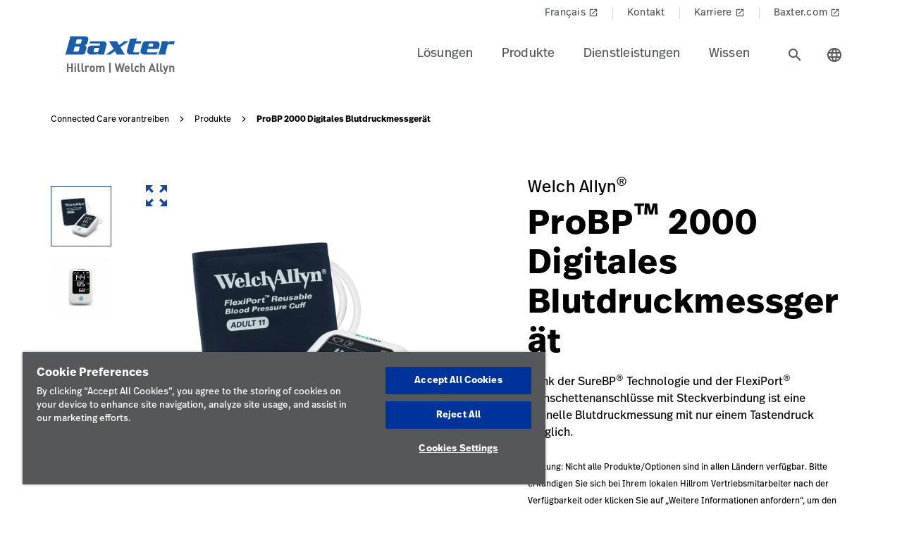

--- FILE ---
content_type: text/html;charset=utf-8
request_url: https://www.hillrom.ch/de/products/probp-2000-digital-blood-pressure-device/
body_size: 22318
content:

<!DOCTYPE HTML>
<html lang="de">
    <head>
    <meta charset="UTF-8"/>
     
    <title>ProBP 2000 Digitales Blutdruckmessgerät | Hillrom</title>
    <meta name="viewport" content="width=device-width, initial-scale=1, user-scalable=yes"/>
    
    <meta name="description" content="Erfahren Sie mehr über das ProBP 2000 digitale Blutdruckmessgerät. Informieren Sie sich über die Produkte und die Medizintechnik von Hillrom für die Gesundheitsbranche."/>
    <meta name="template" content="product-page"/>
    <meta property="og:title" content="ProBP 2000 Digitales Blutdruckmessgerät"/>
    <meta property="og:description" content="Erfahren Sie mehr über das ProBP 2000 digitale Blutdruckmessgerät. Informieren Sie sich über die Produkte und die Medizintechnik von Hillrom für die Gesundheitsbranche."/>
    
    
    <meta name="lwsearch_title" content="ProBP 2000 Digitales Blutdruckmessgerät"/>
    <meta name="lwsearch_metaDescription" content="Erfahren Sie mehr über das ProBP 2000 digitale Blutdruckmessgerät. Informieren Sie sich über die Produkte und die Medizintechnik von Hillrom für die Gesundheitsbranche."/>	
    <meta name="lwsearch_isInternalContent" content="false"/>
    <meta name="lwsearch_isAuthenticatedContent" content="false"/>
    
    <meta name="lwsearch_hideInInternalSearch" content="false"/>
    <meta name="lwsearch_region" content="emea"/>
    <meta name="lwsearch_country" content="ch"/>
    <meta name="lwsearch_language" content="de"/>
    
	
	<meta name="lwsearch_sub-categoryText" content="Blutdruckmessung"/>
	
	<meta name="lwsearch_setting-or-specialtyText" content="Primärversorgung"/>
	
	<meta name="lwsearch_productsText" content="Digitale Blutdruckmonitore"/>
	
	<link rel="alternate" href="https://www.hillrom.ch/de/products/probp-2000-digital-blood-pressure-device/" hreflang="x-default"/>
    
		<link rel="alternate" hreflang="en-us" href="https://www.hillrom.com/en/products/probp-2000-digital-blood-pressure-device/"/>
	
		<link rel="alternate" hreflang="nl-nl" href="https://www.hillrom.nl/nl/products/probp-2000-digital-blood-pressure-device/"/>
	
		<link rel="alternate" hreflang="en-au" href="https://www.hillrom.com.au/en/products/probp-2000-digital-blood-pressure-device/"/>
	
		<link rel="alternate" hreflang="en-gb" href="https://www.hillrom.co.uk/en/products/probp-2000-digital-blood-pressure-device/"/>
	
		<link rel="alternate" hreflang="fr-fr" href="https://www.hillrom.fr/fr/products/probp-2000-digital-blood-pressure-device/"/>
	
		<link rel="alternate" hreflang="en-se" href="https://www.hillrom.se/en/products/probp-2000-digital-blood-pressure-device/"/>
	
		<link rel="alternate" hreflang="en-fr" href="https://www.hillrom.fr/en/products/probp-2000-digital-blood-pressure-device/"/>
	
		<link rel="alternate" hreflang="ja-jp" href="https://www.hillrom.jp/ja/products/probp-2000-digital-blood-pressure-device/"/>
	
		<link rel="alternate" hreflang="sv-se" href="https://www.hillrom.se/sv/products/probp-2000-digital-blood-pressure-device/"/>
	
		<link rel="alternate" hreflang="it-it" href="https://www.hillrom.it/it/products/probp-2000-digital-blood-pressure-device/"/>
	
		<link rel="alternate" hreflang="en-it" href="https://www.hillrom.it/en/products/probp-2000-digital-blood-pressure-device/"/>
	
		<link rel="alternate" hreflang="en-nl" href="https://www.hillrom.nl/en/products/probp-2000-digital-blood-pressure-device/"/>
	
		<link rel="alternate" hreflang="de-de" href="https://www.hillrom.de/de/products/probp-2000-digital-blood-pressure-device/"/>
	

	<link rel="canonical" href="https://www.hillrom.ch/de/products/probp-2000-digital-blood-pressure-device/"/>
	
	<link rel="alternate" hreflang="de-ch" href="https://www.hillrom.ch/de/products/probp-2000-digital-blood-pressure-device/"/>
	
    <link rel="apple-touch-icon" sizes="180x180" href="https://assets.hillrom.com/is/image/hillrom/favicon?fmt=png-alpha"/>
    <link rel="shortcut icon" sizes="32x32" href="https://assets.hillrom.com/is/image/hillrom/favicon?fmt=png-alpha"/>
	<meta name="google-site-verification" content="RQ3oQqGnomuocEvUZ3Rpe22ZcUTo7tBYww6gsp4cIgs"/>
    <!-- Google Tag Manager -->
    <script nonce="hq5yxggcnj">(function(w,d,s,l,i){w[l]=w[l]||[];w[l].push({'gtm.start':
        new Date().getTime(),event:'gtm.js'});var f=d.getElementsByTagName(s)[0],
      j=d.createElement(s),dl=l!='dataLayer'?'&l='+l:'';j.async=true;j.src=
      'https://www.googletagmanager.com/gtm.js?id='+i+dl;f.parentNode.insertBefore(j,f);
    })(window,document,'script','dataLayer','GTM-KXLNVZV');</script>
    <!-- End Google Tag Manager -->
    <!--Alchemer code-->
    <script>
        window.addEventListener('message', function(event) {
          let iframeElem = document.querySelector('#alchemer-embed');
          if (iframeElem && event.data.caller === 'Alchemer') {
            iframeElem.height = event.data.payload;
          }
        });
        </script>  
        <!--beacon-->
        
        
        
            
                
                
                    <script type="module" id="lw-ui-lib" api-url="https://b8423715-8bf9-4eb6-beb4-8e713e925d75.applications.lucidworks.com" embed-token="UDxcErulF3SIfrRPYPjstO9JtFwwiQ8Q" src="https://storage.googleapis.com/sb-ui/springboard.esm.js" beacon="{}"></script>
                
            
        

    

    

    
<link crossorigin="anonymous" rel="stylesheet" href="https://use.typekit.net/izp2hec.css"/>
<link crossorigin="anonymous" href="https://fonts.googleapis.com/icon?family=Material+Icons|Material+Icons+Sharp" rel="stylesheet"/>

    
<link rel="stylesheet" href="/etc.clientlibs/hillrom/clientlibs/clientlib-base.min.66350476221330895d1ccd529d82b4ec.css" type="text/css">







	
	<script src="/content/hillrom/_jcr_content/servlets/apiendpoints.url.1768867200000.js" nonce="y34ttqkagi"></script>
		<script nonce="pefokep4fq">
			window.hillrom = {};
			if (typeof window.hillrom.apiUrl === 'undefined') {
				window.hillrom.apiUrl = {};
			}
			window.hillrom.apiUrl = (typeof objUrl === 'undefined') ? window.hillrom.apiUrl : objUrl;
			if (typeof window.hillrom.aem === 'undefined') {
				window.hillrom.aem = {};
			}
			if (typeof window.hillrom.aem.labels === 'undefined') {
				window.hillrom.aem.labels = {};
			}
			if (typeof window.hillrom.aem.labels.sendEmail === 'undefined') {
				window.hillrom.aem.labels.sendEmail = {};
			}
			window.hillrom.aem.labels.sendEmail.region= "emea"
			window.hillrom.aem.labels.sendEmail.country= "ch"
			window.hillrom.aem.labels.sendEmail.language= "de"
			if (typeof window.hillrom.aem.config === 'undefined') {
				window.hillrom.aem.config = {};
			}
			if (typeof window.hillrom.aem.config.emailPayload === 'undefined') {
				window.hillrom.aem.config.emailPayload = {};
			}
			window.hillrom.aem.config.emailPayload = {"url":"userStakeHolderNotificationEndpoint","method":"POST","payload":{}};
			if (typeof window.hillrom.aem.config.formValidation === 'undefined') {
				window.hillrom.aem.config.formValidation = {};
			}
			window.hillrom.aem.config.formValidation = {"rmaNo":{"regex":"^[0-9]*$","length":"9","maxLimitErrorMsg":"Sie haben die maximale Zeichenanzahl für die RMA-Nummer überschritten","minLength":"9","minLimitErrorMsg":"Sie haben die minimale Zeichenanzahl für die RMA-Nummer eingegeben","errorMsg":"Geben Sie bitte einen gültigen RMA-Wert ein"},"customerNo":{"regex":"^[0-9]*$","length":"8","maxLimitErrorMsg":"Sie haben die maximale Zeichenanzahl für die Kundennummer überschritten","minLength":"8","minLimitErrorMsg":"Sie haben die minimale Zeichenanzahl für die Kundennummer eingegeben","errorMsg":"Geben Sie bitte eine gültige Kundennummer ein"},"poNo":{"regex":"^([a-zA-Z0-9]|[a-zA-Z0-9]+-?)+$","length":"30","maxLimitErrorMsg":"Sie haben die maximale Zeichenanzahl für einen Auftrag überschritten","errorMsg":"Geben Sie bitte einen gültigen Auftrag ein"},"orderNo":{"regex":"^[0-9]*$","length":"8","maxLimitErrorMsg":"Sie haben die maximale Zeichenanzahl für dieses Feld überschritten","minLength":"8","minLimitErrorMsg":"Sie haben die minimale Zeichenanzahl für diese Felder eingegeben","errorMsg":"Geben Sie bitte einen gültigen Wert ein"},"firstName":{"regex":"^[a-zA-Z][a-zA-Z ]+$","length":"30","maxLimitErrorMsg":"Sie haben die maximale Zeichenanzahl für dieses Feld überschritten","errorMsg":"Geben Sie bitte einen gültigen Vornamen ein (z. B. Thomas)"},"lastName":{"regex":"^[a-zA-Z][a-zA-Z ]+$","length":"30","maxLimitErrorMsg":"Sie haben die maximale Zeichenanzahl für dieses Feld überschritten","errorMsg":"Geben Sie bitte einen gültigen Wert ein"},"email":{"regex":"^[a-zA-Z0-9._-]+@[a-zA-Z0-9.-]+.[a-zA-Z]{2,4}$","length":"60","maxLimitErrorMsg":"Sie haben die maximale Zeichenanzahl für dieses Feld überschritten","errorMsg":"Geben Sie bitte einen gültigen Wert ein"},"phone":{"regex":"^[0-9]*$","length":"15","maxLimitErrorMsg":"Sie haben die maximale Zeichenanzahl für dieses Feld überschritten","minLength":"10","minLimitErrorMsg":"Sie haben die minimale Zeichenanzahl für diese Felder eingegeben","errorMsg":"Geben Sie bitte einen gültigen Wert ein"},"facility":{"regex":"^[ A-Za-z0-9_@./#&+-]*$","length":"30","maxLimitErrorMsg":"Sie haben die maximale Zeichenanzahl für dieses Feld überschritten","errorMsg":"Geben Sie bitte einen gültigen Wert ein"},"fax":{"regex":"^[0-9]*$","length":"15","maxLimitErrorMsg":"Sie haben die maximale Zeichenanzahl für dieses Feld überschritten","minLength":"10","minLimitErrorMsg":"Sie haben die minimale Zeichenanzahl für diese Felder eingegeben","errorMsg":"Geben Sie bitte einen gültigen Wert ein"},"addressLine1":{"regex":"^[ A-Za-z0-9_@./#&+-]*$","length":"30","maxLimitErrorMsg":"Sie haben die maximale Zeichenanzahl für dieses Feld überschritten","errorMsg":"Geben Sie bitte einen gültigen Wert ein"},"addressLine2":{"regex":"^[ A-Za-z0-9_@./#&+-]*$","length":"30","maxLimitErrorMsg":"Sie haben die maximale Zeichenanzahl für dieses Feld überschritten","errorMsg":"Geben Sie bitte einen gültigen Wert ein"},"city":{"regex":"^[a-zA-Z][a-zA-Z ]+$","length":"30","maxLimitErrorMsg":"Sie haben die maximale Zeichenanzahl für dieses Feld überschritten","errorMsg":"Geben Sie bitte einen gültigen Wert ein"},"zipCode":{"regex":"^[0-9]*$","length":"5","maxLimitErrorMsg":"Sie haben die maximale Zeichenanzahl für dieses Feld überschritten","minLength":"5","minLimitErrorMsg":"Sie haben die minimale Zeichenanzahl für dieses Feld eingegeben","errorMsg":"Geben Sie bitte einen gültigen Wert ein"},"zipCodeCA":{"regex":"^[a-zA-Z0-9]+$","length":"6","maxLimitErrorMsg":"Sie haben die maximale Zeichenanzahl für dieses Feld überschritten","errorMsg":"Geben Sie bitte einen gültigen Wert ein"},"deviceNumber":{"regex":"^[a-zA-Z0-9]+$","length":"14","maxLimitErrorMsg":"Sie haben die maximale Zeichenanzahl für dieses Feld überschritten","errorMsg":"Geben Sie bitte einen gültigen Wert ein"},"agreementNo":{"regex":"^[0-9]*$","length":"8","maxLimitErrorMsg":"Sie haben die maximale Zeichenanzahl für dieses Feld überschritten","errorMsg":"Geben Sie bitte einen gültigen Wert ein"},"extensionNo":{"regex":"^[0-9]*$","length":"15","maxLimitErrorMsg":"Sie haben die maximale Zeichenanzahl für dieses Feld überschritten","errorMsg":"Geben Sie bitte einen gültigen Wert ein"},"jobFunction":{"regex":"^[ A-Za-z0-9_@./#&+-]*$","length":"30","maxLimitErrorMsg":"Sie haben die maximale Zeichenanzahl für dieses Feld überschritten","errorMsg":"Geben Sie bitte einen gültigen Wert ein"}};
			if (typeof window.hillrom.aem.config.common === 'undefined') {
				window.hillrom.aem.config.common = {};
			}
			window.hillrom.aem.config.common.googleRecaptchaKey = "6LceaeUUAAAAAC6Gfjp2AR-6WTHftxhaylfko-Rk";
			window.hillrom.aem.config.common.captchaErrorMsg = "Lösen Sie bitte das Captcha";
			if (typeof window.hillrom.aem.config.fetchCountryList === 'undefined') {
				window.hillrom.aem.config.fetchCountryList = {};
			}

			window.hillrom.aem.config.loginUrl = "";

			window.hillrom.aem.config.fetchCountryList = {"url":"fetchCountryStateMappingEndpoint","method":"GET","payload":{}};
			if (typeof window.hillrom.aem.homePage === 'undefined') {
				window.hillrom.aem.homePage = {};
			}
			window.hillrom.aem.homePage.imageUrlRV = "";
			window.hillrom.aem.homePage.hyperLinkRV = "/de/products/probp-2000-digital-blood-pressure-device/";
			window.hillrom.aem.homePage.linkTextRV = "";
			window.hillrom.aem.homePage.descriptionRV= "";
			window.hillrom.aem.homePage.altTextRV= ""
			if (typeof window.dataLayer === 'undefined') {
				window.dataLayer = {};
			}
			if (typeof window.dataLayer.page === 'undefined') {
				window.dataLayer.page = {};
			}
			window.dataLayer.page.environment = "production";
			window.dataLayer.page.template = "product-page";
			window.dataLayer.page.language = "de";
			window.dataLayer.page.errorType = "";
			window.dataLayer.page.name = "de:products:probp-2000-digital-blood-pressure-device";
			window.dataLayer.page.section = "Produkte";
			window.dataLayer.page.subSection = "ProBP 2000 Digitales Blutdruckmessgerät";
			window.dataLayer.page.geoRegion = "emea";
			window.dataLayer.page.country = "ch";
			window.dataLayer.page.url = "https://www.hillrom.ch/de/products/probp-2000-digital-blood-pressure-device/";
			window.dataLayer.page.prevPageURL = "";
			window.dataLayer.page.title = "ProBP 2000 Digitales Blutdruckmessgerät";
			window.dataLayer.page.pageType = "product-page";
			window.dataLayer.page.category = "";
			window.dataLayer.page.contentGroup = "";
			window.dataLayer.page.pardotLeadScore  = "";
			window.dataLayer.page.testVariable = "";
    		if (typeof window.dataLayer.knowledgeResource === 'undefined') {
			window.dataLayer.knowledgeResource = {};
			}
			window.dataLayer.knowledgeResource.type = "";
		</script>
	

<script nonce="to9y14d8a6">
    //prehiding snippet for Adobe Target with asynchronous Launch deployment
    (function(g,b,d,f){(function(a,c,d){if(a){var e=b.createElement("style");e.id=c;e.innerHTML=d;a.appendChild(e)}})(b.getElementsByTagName("head")[0],"at-body-style",d);setTimeout(function(){var a=b.getElementsByTagName("head")[0];if(a){var c=b.getElementById("at-body-style");c&&a.removeChild(c)}},f)})(window,document,"body {opacity: 0 !important}",3E3);
</script>
    
    
    

    

    


        <script type="text/javascript" src="//assets.adobedtm.com/dd0231110329/8248881239e6/launch-ac38ede022d7.min.js" async></script>


    
    
    

    
</head>
    <body class="productdetailpage genericpage page basicpage">
    <!-- Google Tag Manager (noscript) -->
    <noscript><iframe src="https://www.googletagmanager.com/ns.html?id=GTM-KXLNVZV" height="0" width="0" style="display:none;visibility:hidden"></iframe></noscript>
    <!-- End Google Tag Manager (noscript) -->
    
        <div class="loader hide">
          <div class="loader__wrapper">
            <div class="loader__wrapper_image">
              <span class="loader-span"></span>
              <span class="loader-span"></span>
              <span class="loader-span"></span>
              <span class="loader-span"></span>
              <span class="loader-span"></span>
            </div>
          </div>
        </div>
    <a href="#skip-content" class="skip">Skip to Content</a>
    
        
        <div id="lwsearch_pageType" class="lwsearch_hide">product-page</div>
        <div id="lwsearch_baseType" class="lwsearch_hide">products</div>
    
	
    




<header-component>
  
  
    <script nonce="yy9yai5hmo">
      if (typeof window.hillrom === 'undefined') {
        window.hillrom = {};
      }
      if (typeof window.hillrom.aem === 'undefined') {
        window.hillrom.aem = {};
      }
      if (typeof window.hillrom.aem.labels === 'undefined') {
        window.hillrom.aem.labels = {};
      }
      if (typeof window.hillrom.aem.labels.searchFieldForm === 'undefined') {
        window.hillrom.aem.labels.searchFieldForm = {};
      }
      window.hillrom.aem.labels.searchFieldForm = {
        searchinputPlaceHolder: "Suche",
        searchUrl: "/de/search-results/",
        target: "",
        showSuggestions: 'true'
      };

      if (typeof window.hillrom.aem.config === 'undefined') {
        window.hillrom.aem.config = {};
      }
      if (typeof window.hillrom.aem.config.searchFieldForm === 'undefined') {
        window.hillrom.aem.config.searchFieldForm = {};
      }

      window.hillrom.aem.config.searchFieldForm = {
        typeAheadData: {
          url: "typeaHeadEndPoint",
          method: "GET"
        }
      };
    </script>

    
	
		<utility-nav-component>
			<div class="utility-nav-component">
				<ul class="utility-nav">
					<li class="utility-nav-list">
						<a class="anchor-tag utility-nav-item" role="tab" href="https://hillrom.ch/fr/">Français
							
								<span class="material-icons launch">
									launch
								</span>
							
						</a>
					</li>
				
					<li class="utility-nav-list">
						<a class="anchor-tag utility-nav-item" role="tab" href="/de/about-us/contact-us/">Kontakt
							
						</a>
					</li>
				
					<li class="utility-nav-list">
						<a class="anchor-tag utility-nav-item" role="tab" href="https://jobs.baxter.com/">Karriere
							
								<span class="material-icons launch">
									launch
								</span>
							
						</a>
					</li>
				
					<li class="utility-nav-list">
						<a class="anchor-tag utility-nav-item" role="tab" href="https://www.baxter.ch/de/">Baxter.com
							
								<span class="material-icons launch">
									launch
								</span>
							
						</a>
					</li>
				</ul>
			</div>
		</utility-nav-component>
	

    <div class="header-component  ">
      <header class="header-nav   ">
        
    
    <div id="sideNav" class="sidenav">
        <a tabindex="0" class="closebtn">
            <span class="material-icons">close</span>
        </a>
        <div class="sidenav-content">
            <ul class="primary-nav">
                
                    
                    
                        <li class="primary-nav__item">
                            <a class="anchor-tag header-menu-item" href="#lsungen" target="_self" aria-label="Artikel der Stufe eins lsungen" data-nav-context="header" data-nav-name="Lösungen" rel="noreferrer noopener">
                                Lösungen
                            </a> <span class="material-icons right-icon">
                                keyboard_arrow_right
                            </span>
                        </li>
                    
                
                    
                    
                        <li class="primary-nav__item">
                            <a class="anchor-tag header-menu-item" href="#produkte" target="_self" aria-label="Artikel der Stufe eins produkte" data-nav-context="header" data-nav-name="Produkte" rel="noreferrer noopener">
                                Produkte
                            </a> <span class="material-icons right-icon">
                                keyboard_arrow_right
                            </span>
                        </li>
                    
                
                    
                    
                        <li class="primary-nav__item">
                            <a class="anchor-tag header-menu-item" href="#dienstleistungen" target="_self" aria-label="Artikel der Stufe eins dienstleistungen" data-nav-context="header" data-nav-name="Dienstleistungen" rel="noreferrer noopener">
                                Dienstleistungen
                            </a> <span class="material-icons right-icon">
                                keyboard_arrow_right
                            </span>
                        </li>
                    
                
                    
                    
                        <li class="primary-nav__item">
                            <a class="anchor-tag header-menu-item" href="#wissen" target="_self" aria-label="Artikel der Stufe eins wissen" data-nav-context="header" data-nav-name="Wissen" rel="noreferrer noopener">
                                Wissen
                            </a> <span class="material-icons right-icon">
                                keyboard_arrow_right
                            </span>
                        </li>
                    
                
                
            </ul>
            <div class="country-icon icon"><span class="material-icons country color">language</span>
                <a class="anchor-tag header-menu-item icon-text country" role="button" href="#" target="_self" rel=" noreferrer noopener">
                    Land
                </a>
            </div>
            
	
		<utility-nav-component>
			<div class="utility-nav-component">
				<ul class="utility-nav">
					<li class="utility-nav-list">
						<a class="anchor-tag utility-nav-item" role="tab" href="https://hillrom.ch/fr/">Français
							
								<span class="material-icons launch">
									launch
								</span>
							
						</a>
					</li>
				
					<li class="utility-nav-list">
						<a class="anchor-tag utility-nav-item" role="tab" href="/de/about-us/contact-us/">Kontakt
							
						</a>
					</li>
				
					<li class="utility-nav-list">
						<a class="anchor-tag utility-nav-item" role="tab" href="https://jobs.baxter.com/">Karriere
							
								<span class="material-icons launch">
									launch
								</span>
							
						</a>
					</li>
				
					<li class="utility-nav-list">
						<a class="anchor-tag utility-nav-item" role="tab" href="https://www.baxter.ch/de/">Baxter.com
							
								<span class="material-icons launch">
									launch
								</span>
							
						</a>
					</li>
				</ul>
			</div>
		</utility-nav-component>
	

        </div>
    </div>

        
    
    <div id="sideNav" class="sidenav-header">
        <a tabindex="0" class="closebtn">
            <span class="material-icons">close</span>
        </a>
        <div class="sidenav-content">
            <ul class="primary-nav">
                
                <li class="primary-nav__item">
                    <a class="anchor-tag sign-out" href="/de/home/" id="signout" aria-label="Abmelden">
                        Abmelden
                    </a>
              </li>
            </ul>
            <div class="country-icon icon"><span class="material-icons country color">language</span>
                <a class="anchor-tag header-menu-item icon-text country" role="button" href="#" target="_self" rel=" noreferrer noopener">
                    Land
                </a>
            </div>
            
	
		<utility-nav-component>
			<div class="utility-nav-component">
				<ul class="utility-nav">
					<li class="utility-nav-list">
						<a class="anchor-tag utility-nav-item" role="tab" href="https://hillrom.ch/fr/">Français
							
								<span class="material-icons launch">
									launch
								</span>
							
						</a>
					</li>
				
					<li class="utility-nav-list">
						<a class="anchor-tag utility-nav-item" role="tab" href="/de/about-us/contact-us/">Kontakt
							
						</a>
					</li>
				
					<li class="utility-nav-list">
						<a class="anchor-tag utility-nav-item" role="tab" href="https://jobs.baxter.com/">Karriere
							
								<span class="material-icons launch">
									launch
								</span>
							
						</a>
					</li>
				
					<li class="utility-nav-list">
						<a class="anchor-tag utility-nav-item" role="tab" href="https://www.baxter.ch/de/">Baxter.com
							
								<span class="material-icons launch">
									launch
								</span>
							
						</a>
					</li>
				</ul>
			</div>
		</utility-nav-component>
	

        </div>
    </div>

        <div class="mobile-Menu">
          <a tabindex="0" id="headerMenu">
            <span class="material-icons color">menu</span>
          </a>
        </div>
        <div class="header-left">
          <a class="logo" href="/de/home/" data-nav-context="header" data-nav-name="logo">
            <picture>
              <source media="(min-width: 1024px)" srcset="https://assets.hillrom.com/is/image/hillrom/Baxter-Logo?$hillromLogo$&amp;fmt=png-alpha" alt="Baxter | Hillrom | Welch Allyn Logo"/>
              <source media="(max-width: 1023px)" srcset="https://assets.hillrom.com/is/image/hillrom/Baxter-Logo?$hillromLogo$&amp;fmt=png-alpha" alt="Baxter | Hillrom | Welch Allyn Logo"/>
              <img src="https://assets.hillrom.com/is/image/hillrom/Baxter-Logo?$hillromLogo$&fmt=png-alpha" alt="Baxter | Hillrom | Welch Allyn Logo" class="image-banner js-background background "/>
            </picture>
          </a>
        </div>
        <div class="header-right">
          <ul class="header-menu-content" role="tablist">
            
              <li class="header-menu">
                <a class="anchor-tag header-menu-item  
                " role="tab" href="#lsungen" target="_self" aria-label="Artikel der Stufe eins lsungen" data-nav-context="header" data-nav-name="Lösungen" rel="noreferrer noopener">
                  Lösungen
                </a>
              </li>
            
              <li class="header-menu">
                <a class="anchor-tag header-menu-item  
                " role="tab" href="#produkte" target="_self" aria-label="Artikel der Stufe eins produkte" data-nav-context="header" data-nav-name="Produkte" rel="noreferrer noopener">
                  Produkte
                </a>
              </li>
            
              <li class="header-menu">
                <a class="anchor-tag header-menu-item  
                " role="tab" href="#dienstleistungen" target="_self" aria-label="Artikel der Stufe eins dienstleistungen" data-nav-context="header" data-nav-name="Dienstleistungen" rel="noreferrer noopener">
                  Dienstleistungen
                </a>
              </li>
            
              <li class="header-menu">
                <a class="anchor-tag header-menu-item  
                " role="tab" href="#wissen" target="_self" aria-label="Artikel der Stufe eins wissen" data-nav-context="header" data-nav-name="Wissen" rel="noreferrer noopener">
                  Wissen
                </a>
              </li>
            
          </ul>
          <secondary-navigation role="navigation" aria-label="sekundäre Navigation modal">
            <div class="secondary-navigation">
              
                
    
    <div id="lsungen" class="nav-content" role="tabpanel">
        <div class="nav-content__left">
            <div class="nav-content__left__title">
                <span class="material-icons back-icon">
                    keyboard_arrow_left
                </span>
                <div class="nav-content__left__title-text">Lösungen</div>
                <span class="close-btn"><span class="material-icons close">close</span></span>
            </div>
            <div class="quick-links">
                <p></p>
                <ul class="list">
                    
                </ul>
            </div>
        </div>
        <div class="nav-content__right">
            <div class="tab-component">
                <div class="container">
                    <div class="container-tabs-list">
                        <ul id="lsungen-tabs" class="nav nav-tabs" role="tablist">

                            
                                
                                <li class="nav-item nav-item-level-two">
                                    <a href="/de/solutions/enable-earlier-diagnosis-and-treatment/" class="nav-link" data-nav-context="sub header" data-nav-name="Lösungen:Frühzeitige Diagnose und Behandlung ermöglichen">
                                        <div class="nav-link-text">Frühzeitige Diagnose und Behandlung ermöglichen
                                            <span class="material-icons"> keyboard_arrow_right</span>
                                        </div>
                                    </a>
                                </li>
                            
                                
                                <li class="nav-item nav-item-level-two">
                                    <a href="/de/solutions/accelerate-patient-recovery/" class="nav-link" data-nav-context="sub header" data-nav-name="Lösungen:Patientengenesung beschleunigen">
                                        <div class="nav-link-text">Patientengenesung beschleunigen
                                            <span class="material-icons"> keyboard_arrow_right</span>
                                        </div>
                                    </a>
                                </li>
                            
                                
                                <li class="nav-item nav-item-level-two">
                                    <a href="/de/solutions/simplify-clinical-communication-and-collaboration/" class="nav-link" data-nav-context="sub header" data-nav-name="Lösungen:Klinische Kommunikation und Zusammenarbeit vereinfachen">
                                        <div class="nav-link-text">Klinische Kommunikation und Zusammenarbeit vereinfachen
                                            <span class="material-icons"> keyboard_arrow_right</span>
                                        </div>
                                    </a>
                                </li>
                            
                                
                                <li class="nav-item nav-item-level-two">
                                    <a href="/de/solutions/optimize-surgical-efficiency-and-safety/" class="nav-link" data-nav-context="sub header" data-nav-name="Lösungen:Chirurgische Effizienz und Sicherheit optimieren">
                                        <div class="nav-link-text">Chirurgische Effizienz und Sicherheit optimieren
                                            <span class="material-icons"> keyboard_arrow_right</span>
                                        </div>
                                    </a>
                                </li>
                            
                                
                                <li class="nav-item nav-item-level-two">
                                    <a href="/de/solutions/shift-care-closer-to-home/" class="nav-link" data-nav-context="sub header" data-nav-name="Lösungen:Pflege in unmittelbarer Nähe">
                                        <div class="nav-link-text">Pflege in unmittelbarer Nähe
                                            <span class="material-icons"> keyboard_arrow_right</span>
                                        </div>
                                    </a>
                                </li>
                            
                            
                            <li class="nav-item nav-item-view-all">
                                <a href="/de/solutions/" class="nav-link" data-nav-context="sub header" data-nav-name="Lösungen:Alle anzeigen" rel="noreferrer noopener">
                                    <div class="nav-link-text">Alle anzeigen</div>
                                </a>
                            </li>
                        </ul>
                    </div>
                    <div id="lsungen-content" class="tab-content" role="tablist">
                        
                        
                            <div id="frhzeitigediagnoseundbehandlungermglichen-lsungen" class="card tab-pane fade" role="tabpanel" aria-label="tab-frhzeitigediagnoseundbehandlungermglichen-lsungen">
                                <div class="card-header" role="tab" id="heading-frhzeitigediagnoseundbehandlungermglichen-lsungen">
                                    <div>
                                        
                                        <a class="mnav-link mnav-link-level-two collapsed" href="/de/solutions/enable-earlier-diagnosis-and-treatment/">
                                            Frühzeitige Diagnose und Behandlung ermöglichen
                                            <span class="material-icons arrow-down">keyboard_arrow_up</span>
                                        </a>
                                    </div>
                                </div>
                                <div id="collapse-frhzeitigediagnoseundbehandlungermglichen-lsungen" class="collapse" data-parent="#lsungen-content" role="tabpanel" aria-label="heading-frhzeitigediagnoseundbehandlungermglichen-lsungen">
                                    <div class="card-body">
                                        <div class='tertiary-tab-content'>
                                            <div class='header'>
                                                <div class="header-text h4">
                                                    Frühzeitige Diagnose und Behandlung ermöglichen</div>
                                                <a class='anchor-tag view-all' role='button' rel='noreferrer noopener' data-nav-context="sub header" data-nav-name="Lösungen:Frühzeitige Diagnose und Behandlung ermöglichen:Alle anzeigen">
                                                     </a>
                                            </div>
                                            <ul class='tertiary-nav'>
                                                
                                            </ul>
                                            <a class='anchor-tag m-view-all' role='button' target='_blank' rel='noreferrer noopener'>
                                                 </a>
                                        </div>
                                        <div class="data-points">
                                            <div class="data-percentage">
                                            </div>
                                            <div class="data-point-space"></div>
                                            <div class="data-desc">
                                            </div>
                                        </div>
                                        <div class="copyright">
                                        </div>
                                    </div>
                                </div>
                            </div>
                        
                            <div id="patientengenesungbeschleunigen-lsungen" class="card tab-pane fade" role="tabpanel" aria-label="tab-patientengenesungbeschleunigen-lsungen">
                                <div class="card-header" role="tab" id="heading-patientengenesungbeschleunigen-lsungen">
                                    <div>
                                        
                                        <a class="mnav-link mnav-link-level-two collapsed" href="/de/solutions/accelerate-patient-recovery/">
                                            Patientengenesung beschleunigen
                                            <span class="material-icons arrow-down">keyboard_arrow_up</span>
                                        </a>
                                    </div>
                                </div>
                                <div id="collapse-patientengenesungbeschleunigen-lsungen" class="collapse" data-parent="#lsungen-content" role="tabpanel" aria-label="heading-patientengenesungbeschleunigen-lsungen">
                                    <div class="card-body">
                                        <div class='tertiary-tab-content'>
                                            <div class='header'>
                                                <div class="header-text h4">
                                                    Patientengenesung beschleunigen</div>
                                                <a class='anchor-tag view-all' role='button' rel='noreferrer noopener' data-nav-context="sub header" data-nav-name="Lösungen:Patientengenesung beschleunigen:Alle anzeigen">
                                                     </a>
                                            </div>
                                            <ul class='tertiary-nav'>
                                                
                                            </ul>
                                            <a class='anchor-tag m-view-all' role='button' target='_blank' rel='noreferrer noopener'>
                                                 </a>
                                        </div>
                                        <div class="data-points">
                                            <div class="data-percentage">
                                            </div>
                                            <div class="data-point-space"></div>
                                            <div class="data-desc">
                                            </div>
                                        </div>
                                        <div class="copyright">
                                        </div>
                                    </div>
                                </div>
                            </div>
                        
                            <div id="klinischekommunikationundzusammenarbeitvereinfachen-lsungen" class="card tab-pane fade" role="tabpanel" aria-label="tab-klinischekommunikationundzusammenarbeitvereinfachen-lsungen">
                                <div class="card-header" role="tab" id="heading-klinischekommunikationundzusammenarbeitvereinfachen-lsungen">
                                    <div>
                                        
                                        <a class="mnav-link mnav-link-level-two collapsed" href="/de/solutions/simplify-clinical-communication-and-collaboration/">
                                            Klinische Kommunikation und Zusammenarbeit vereinfachen
                                            <span class="material-icons arrow-down">keyboard_arrow_up</span>
                                        </a>
                                    </div>
                                </div>
                                <div id="collapse-klinischekommunikationundzusammenarbeitvereinfachen-lsungen" class="collapse" data-parent="#lsungen-content" role="tabpanel" aria-label="heading-klinischekommunikationundzusammenarbeitvereinfachen-lsungen">
                                    <div class="card-body">
                                        <div class='tertiary-tab-content'>
                                            <div class='header'>
                                                <div class="header-text h4">
                                                    Klinische Kommunikation und Zusammenarbeit vereinfachen</div>
                                                <a class='anchor-tag view-all' role='button' rel='noreferrer noopener' data-nav-context="sub header" data-nav-name="Lösungen:Klinische Kommunikation und Zusammenarbeit vereinfachen:Alle anzeigen">
                                                     </a>
                                            </div>
                                            <ul class='tertiary-nav'>
                                                
                                            </ul>
                                            <a class='anchor-tag m-view-all' role='button' target='_blank' rel='noreferrer noopener'>
                                                 </a>
                                        </div>
                                        <div class="data-points">
                                            <div class="data-percentage">
                                            </div>
                                            <div class="data-point-space"></div>
                                            <div class="data-desc">
                                            </div>
                                        </div>
                                        <div class="copyright">
                                        </div>
                                    </div>
                                </div>
                            </div>
                        
                            <div id="chirurgischeeffizienzundsicherheitoptimieren-lsungen" class="card tab-pane fade" role="tabpanel" aria-label="tab-chirurgischeeffizienzundsicherheitoptimieren-lsungen">
                                <div class="card-header" role="tab" id="heading-chirurgischeeffizienzundsicherheitoptimieren-lsungen">
                                    <div>
                                        
                                        <a class="mnav-link mnav-link-level-two collapsed" href="/de/solutions/optimize-surgical-efficiency-and-safety/">
                                            Chirurgische Effizienz und Sicherheit optimieren
                                            <span class="material-icons arrow-down">keyboard_arrow_up</span>
                                        </a>
                                    </div>
                                </div>
                                <div id="collapse-chirurgischeeffizienzundsicherheitoptimieren-lsungen" class="collapse" data-parent="#lsungen-content" role="tabpanel" aria-label="heading-chirurgischeeffizienzundsicherheitoptimieren-lsungen">
                                    <div class="card-body">
                                        <div class='tertiary-tab-content'>
                                            <div class='header'>
                                                <div class="header-text h4">
                                                    Chirurgische Effizienz und Sicherheit optimieren</div>
                                                <a class='anchor-tag view-all' role='button' rel='noreferrer noopener' data-nav-context="sub header" data-nav-name="Lösungen:Chirurgische Effizienz und Sicherheit optimieren:Alle anzeigen">
                                                     </a>
                                            </div>
                                            <ul class='tertiary-nav'>
                                                
                                            </ul>
                                            <a class='anchor-tag m-view-all' role='button' target='_blank' rel='noreferrer noopener'>
                                                 </a>
                                        </div>
                                        <div class="data-points">
                                            <div class="data-percentage">
                                            </div>
                                            <div class="data-point-space"></div>
                                            <div class="data-desc">
                                            </div>
                                        </div>
                                        <div class="copyright">
                                        </div>
                                    </div>
                                </div>
                            </div>
                        
                            <div id="pflegeinunmittelbarernhe-lsungen" class="card tab-pane fade" role="tabpanel" aria-label="tab-pflegeinunmittelbarernhe-lsungen">
                                <div class="card-header" role="tab" id="heading-pflegeinunmittelbarernhe-lsungen">
                                    <div>
                                        
                                        <a class="mnav-link mnav-link-level-two collapsed" href="/de/solutions/shift-care-closer-to-home/">
                                            Pflege in unmittelbarer Nähe
                                            <span class="material-icons arrow-down">keyboard_arrow_up</span>
                                        </a>
                                    </div>
                                </div>
                                <div id="collapse-pflegeinunmittelbarernhe-lsungen" class="collapse" data-parent="#lsungen-content" role="tabpanel" aria-label="heading-pflegeinunmittelbarernhe-lsungen">
                                    <div class="card-body">
                                        <div class='tertiary-tab-content'>
                                            <div class='header'>
                                                <div class="header-text h4">
                                                    Pflege in unmittelbarer Nähe</div>
                                                <a class='anchor-tag view-all' role='button' rel='noreferrer noopener' data-nav-context="sub header" data-nav-name="Lösungen:Pflege in unmittelbarer Nähe:Alle anzeigen">
                                                     </a>
                                            </div>
                                            <ul class='tertiary-nav'>
                                                
                                            </ul>
                                            <a class='anchor-tag m-view-all' role='button' target='_blank' rel='noreferrer noopener'>
                                                 </a>
                                        </div>
                                        <div class="data-points">
                                            <div class="data-percentage">
                                            </div>
                                            <div class="data-point-space"></div>
                                            <div class="data-desc">
                                            </div>
                                        </div>
                                        <div class="copyright">
                                        </div>
                                    </div>
                                </div>
                            </div>
                        
                        <div id="lsungen-view-all" class="card tab-pane fade" role="tabpanel" aria-label="tab-0">
                            <div class="card-header" role="tab" id="heading-lsungen-view-all">
                                <div>
                                    <a class="mnav-link mnav-link-view-all collapsed" href="/de/solutions/" target="_blank" rel="noreferrer noopener">
                                        Alle anzeigen
                                    </a>
                                </div>
                            </div>
                        </div>
                    </div>
                </div>
            </div>
        </div>
    </div>

              
                
    
    <div id="produkte" class="nav-content" role="tabpanel">
        <div class="nav-content__left">
            <div class="nav-content__left__title">
                <span class="material-icons back-icon">
                    keyboard_arrow_left
                </span>
                <div class="nav-content__left__title-text">Produkte</div>
                <span class="close-btn"><span class="material-icons close">close</span></span>
            </div>
            <div class="quick-links">
                <p>Quick Links</p>
                <ul class="list">
                    
                        <li class="link">
                            <a class="anchor-tag" href="https://emeaservice.hillrom.com/uk/en" data-nav-context="header quick-links" data-nav-name="Ersatzteile Hillrom &amp; Chirurgische Lösungen" rel="noreferrer noopener">
                                Ersatzteile Hillrom &amp; Chirurgische Lösungen

                                
                                    <span class="material-icons launch">
                                        launch
                                    </span>
                                
                            </a>
                        </li>
                    
                </ul>
            </div>
        </div>
        <div class="nav-content__right">
            <div class="tab-component">
                <div class="container">
                    <div class="container-tabs-list">
                        <ul id="produkte-tabs" class="nav nav-tabs" role="tablist">

                            
                                <li class="nav-item">
                                    <a href="#smartbettenundmatratzen-produkte" class="nav-link" data-toggle="tab" role="tab" data-nav-context="sub header" data-nav-name="Produkte:Smart Betten und Matratzen">
                                        <div class="nav-link-text">Smart Betten und Matratzen
                                            <span class="material-icons"> keyboard_arrow_right</span>
                                        </div>
                                    </a>
                                </li>
                                
                            
                                <li class="nav-item">
                                    <a href="#patientenberwachung-produkte" class="nav-link" data-toggle="tab" role="tab" data-nav-context="sub header" data-nav-name="Produkte:Patientenüberwachung">
                                        <div class="nav-link-text">Patientenüberwachung
                                            <span class="material-icons"> keyboard_arrow_right</span>
                                        </div>
                                    </a>
                                </li>
                                
                            
                                <li class="nav-item">
                                    <a href="#sicherehebeundtransportlsungen-produkte" class="nav-link" data-toggle="tab" role="tab" data-nav-context="sub header" data-nav-name="Produkte:Sichere Hebe- und Transportlösungen">
                                        <div class="nav-link-text">Sichere Hebe- und Transportlösungen
                                            <span class="material-icons"> keyboard_arrow_right</span>
                                        </div>
                                    </a>
                                </li>
                                
                            
                                <li class="nav-item">
                                    <a href="#klinischerworkflow-produkte" class="nav-link" data-toggle="tab" role="tab" data-nav-context="sub header" data-nav-name="Produkte:Klinischer Workflow">
                                        <div class="nav-link-text">Klinischer Workflow
                                            <span class="material-icons"> keyboard_arrow_right</span>
                                        </div>
                                    </a>
                                </li>
                                
                            
                                <li class="nav-item">
                                    <a href="#patientenpositionierung-produkte" class="nav-link" data-toggle="tab" role="tab" data-nav-context="sub header" data-nav-name="Produkte:Patientenpositionierung">
                                        <div class="nav-link-text">Patientenpositionierung
                                            <span class="material-icons"> keyboard_arrow_right</span>
                                        </div>
                                    </a>
                                </li>
                                
                            
                                <li class="nav-item">
                                    <a href="#integriertevernetzung-produkte" class="nav-link" data-toggle="tab" role="tab" data-nav-context="sub header" data-nav-name="Produkte:Integrierte Vernetzung">
                                        <div class="nav-link-text">Integrierte Vernetzung
                                            <span class="material-icons"> keyboard_arrow_right</span>
                                        </div>
                                    </a>
                                </li>
                                
                            
                                <li class="nav-item">
                                    <a href="#diagnostischekardiologie-produkte" class="nav-link" data-toggle="tab" role="tab" data-nav-context="sub header" data-nav-name="Produkte:Diagnostische Kardiologie">
                                        <div class="nav-link-text">Diagnostische Kardiologie
                                            <span class="material-icons"> keyboard_arrow_right</span>
                                        </div>
                                    </a>
                                </li>
                                
                            
                                <li class="nav-item">
                                    <a href="#rztlicheuntersuchungunddiagnose-produkte" class="nav-link" data-toggle="tab" role="tab" data-nav-context="sub header" data-nav-name="Produkte:Ärztliche Untersuchung und Diagnose">
                                        <div class="nav-link-text">Ärztliche Untersuchung und Diagnose
                                            <span class="material-icons"> keyboard_arrow_right</span>
                                        </div>
                                    </a>
                                </li>
                                
                            
                                <li class="nav-item">
                                    <a href="#krankenhausmbel-produkte" class="nav-link" data-toggle="tab" role="tab" data-nav-context="sub header" data-nav-name="Produkte:Krankenhausmöbel">
                                        <div class="nav-link-text">Krankenhausmöbel
                                            <span class="material-icons"> keyboard_arrow_right</span>
                                        </div>
                                    </a>
                                </li>
                                
                            
                            
                            <li class="nav-item nav-item-view-all">
                                <a href="/de/products/" class="nav-link" data-nav-context="sub header" data-nav-name="Produkte:Alle anzeigen" rel="noreferrer noopener">
                                    <div class="nav-link-text">Alle anzeigen</div>
                                </a>
                            </li>
                        </ul>
                    </div>
                    <div id="produkte-content" class="tab-content" role="tablist">
                        <div id="produkte-quick-links" class="card tab-pane fade" role="tabpanel" aria-label="tab-0">
                            <div class="card-header" role="tab" id="heading-produkte">
                                <div>
                                    <a class="mnav-link collapsed" data-toggle="collapse" href="#produkte-collapse-quick-links" aria-expanded="true" aria-controls="collapse-0">
                                        Quick Links
                                        <span class="material-icons arrow-down">keyboard_arrow_up</span>
                                    </a>
                                </div>
                            </div>
                            <div id="produkte-collapse-quick-links" class="collapse" data-parent="#produkte-content" role="tabpanel" aria-label="heading-produkte">
                                <div class="card-body">
                                    <ul class='list'>
                                        
                                            <li class='link'>
                                                <a class='anchor-tag' role='button' href='https://emeaservice.hillrom.com/uk/en' target='_blank' rel='noreferrer noopener' data-nav-context="header quick-links" data-nav-name="Ersatzteile Hillrom &amp; Chirurgische Lösungen">
                                                    Ersatzteile Hillrom &amp; Chirurgische Lösungen
                                                    
                                                        <span class='material-icons launch'> launch </span>
                                                    
                                                </a>
                                            </li>
                                        
                                    </ul>
                                    <div class="data-points">
                                        <div class="data-percentage">
                                        </div>
                                        <div class="data-point-space"></div>
                                        <div class="data-desc">
                                        </div>
                                    </div>
                                    <div class="copyright">
                                    </div>
                                </div>
                            </div>
                        </div>
                        
                            <div id="smartbettenundmatratzen-produkte" class="card tab-pane fade" role="tabpanel" aria-label="tab-smartbettenundmatratzen-produkte">
                                <div class="card-header" role="tab" id="heading-smartbettenundmatratzen-produkte">
                                    <div>
                                        <a class="mnav-link collapsed" data-toggle="collapse" href="#collapse-smartbettenundmatratzen-produkte" aria-expanded="true" aria-controls="collapse-smartbettenundmatratzen-produkte">
                                            Smart Betten und Matratzen
                                            <span class="material-icons arrow-down">keyboard_arrow_up</span>
                                        </a>
                                        
                                    </div>
                                </div>
                                <div id="collapse-smartbettenundmatratzen-produkte" class="collapse" data-parent="#produkte-content" role="tabpanel" aria-label="heading-smartbettenundmatratzen-produkte">
                                    <div class="card-body">
                                        <div class='tertiary-tab-content'>
                                            <div class='header'>
                                                <div class="header-text h4">
                                                    Smart Betten und Matratzen</div>
                                                <a class='anchor-tag view-all' role='button' href='/de/products-category/smart-beds-and-surfaces/' rel='noreferrer noopener' data-nav-context="sub header" data-nav-name="Produkte:Smart Betten und Matratzen:Alle anzeigen">
                                                    Alle anzeigen </a>
                                            </div>
                                            <ul class='tertiary-nav'>
                                                
                                                    <li class='tertiary-nav__item'> <a href='/de/products-category/smart-beds-and-surfaces/medical-surgical-medsurg/' class='anchor-tag' rel='noreferrer noopener Normalstation' data-nav-context="sub header" data-nav-name="Produkte:Smart Betten und Matratzen:Normalstation">
                                                            Normalstation</a>
                                                    </li>
                                                
                                                    <li class='tertiary-nav__item'> <a href='/de/products-category/smart-beds-and-surfaces/intensive-care-unit-icu/' class='anchor-tag' rel='noreferrer noopener Intensivstation (ITS)' data-nav-context="sub header" data-nav-name="Produkte:Smart Betten und Matratzen:Intensivstation (ITS)">
                                                            Intensivstation (ITS)</a>
                                                    </li>
                                                
                                                    <li class='tertiary-nav__item'> <a href='/de/products-category/smart-beds-and-surfaces/bariatric/' class='anchor-tag' rel='noreferrer noopener Bariatrische Versorgung' data-nav-context="sub header" data-nav-name="Produkte:Smart Betten und Matratzen:Bariatrische Versorgung">
                                                            Bariatrische Versorgung</a>
                                                    </li>
                                                
                                                    <li class='tertiary-nav__item'> <a href='/de/products-category/smart-beds-and-surfaces/labor-delivery-postpartum/' class='anchor-tag' rel='noreferrer noopener Geburtshilfe &amp; Entbindung' data-nav-context="sub header" data-nav-name="Produkte:Smart Betten und Matratzen:Geburtshilfe &amp; Entbindung">
                                                            Geburtshilfe &amp; Entbindung</a>
                                                    </li>
                                                
                                                    <li class='tertiary-nav__item'> <a href='/de/products-category/smart-beds-and-surfaces/long-term-care-facility/' class='anchor-tag' rel='noreferrer noopener Einrichtung zur Langzeitpflege' data-nav-context="sub header" data-nav-name="Produkte:Smart Betten und Matratzen:Einrichtung zur Langzeitpflege">
                                                            Einrichtung zur Langzeitpflege</a>
                                                    </li>
                                                
                                                    <li class='tertiary-nav__item'> <a href='/de/products-category/smart-beds-and-surfaces/home-care/' class='anchor-tag' rel='noreferrer noopener Häusliche Pflege' data-nav-context="sub header" data-nav-name="Produkte:Smart Betten und Matratzen:Häusliche Pflege">
                                                            Häusliche Pflege</a>
                                                    </li>
                                                
                                                    <li class='tertiary-nav__item'> <a href='/de/products-category/smart-beds-and-surfaces/acute-care-surfaces/' class='anchor-tag' rel='noreferrer noopener Akutpflege – Therapiematratzen' data-nav-context="sub header" data-nav-name="Produkte:Smart Betten und Matratzen:Akutpflege – Therapiematratzen">
                                                            Akutpflege – Therapiematratzen</a>
                                                    </li>
                                                
                                            </ul>
                                            <a class='anchor-tag m-view-all' role='button' href='/de/products-category/smart-beds-and-surfaces/' target='_blank' rel='noreferrer noopener'>
                                                Alle anzeigen </a>
                                        </div>
                                        <div class="data-points">
                                            <div class="data-percentage">
                                            </div>
                                            <div class="data-point-space"></div>
                                            <div class="data-desc">
                                            </div>
                                        </div>
                                        <div class="copyright">
                                        </div>
                                    </div>
                                </div>
                            </div>
                        
                            <div id="patientenberwachung-produkte" class="card tab-pane fade" role="tabpanel" aria-label="tab-patientenberwachung-produkte">
                                <div class="card-header" role="tab" id="heading-patientenberwachung-produkte">
                                    <div>
                                        <a class="mnav-link collapsed" data-toggle="collapse" href="#collapse-patientenberwachung-produkte" aria-expanded="true" aria-controls="collapse-patientenberwachung-produkte">
                                            Patientenüberwachung
                                            <span class="material-icons arrow-down">keyboard_arrow_up</span>
                                        </a>
                                        
                                    </div>
                                </div>
                                <div id="collapse-patientenberwachung-produkte" class="collapse" data-parent="#produkte-content" role="tabpanel" aria-label="heading-patientenberwachung-produkte">
                                    <div class="card-body">
                                        <div class='tertiary-tab-content'>
                                            <div class='header'>
                                                <div class="header-text h4">
                                                    Patientenüberwachung</div>
                                                <a class='anchor-tag view-all' role='button' href='/de/products-category/patient-monitoring/' rel='noreferrer noopener' data-nav-context="sub header" data-nav-name="Produkte:Patientenüberwachung:Alle anzeigen">
                                                    Alle anzeigen </a>
                                            </div>
                                            <ul class='tertiary-nav'>
                                                
                                                    <li class='tertiary-nav__item'> <a href='/de/products-category/patient-monitoring/vital-signs-monitors/' class='anchor-tag' rel='noreferrer noopener Vitalparameter' data-nav-context="sub header" data-nav-name="Produkte:Patientenüberwachung:Vitalparameter">
                                                            Vitalparameter</a>
                                                    </li>
                                                
                                                    <li class='tertiary-nav__item'> <a href='/de/products-category/patient-monitoring/continuous-monitoring/' class='anchor-tag' rel='noreferrer noopener Kontinuierliche Überwachung' data-nav-context="sub header" data-nav-name="Produkte:Patientenüberwachung:Kontinuierliche Überwachung">
                                                            Kontinuierliche Überwachung</a>
                                                    </li>
                                                
                                            </ul>
                                            <a class='anchor-tag m-view-all' role='button' href='/de/products-category/patient-monitoring/' target='_blank' rel='noreferrer noopener'>
                                                Alle anzeigen </a>
                                        </div>
                                        <div class="data-points">
                                            <div class="data-percentage">
                                            </div>
                                            <div class="data-point-space"></div>
                                            <div class="data-desc">
                                            </div>
                                        </div>
                                        <div class="copyright">
                                        </div>
                                    </div>
                                </div>
                            </div>
                        
                            <div id="sicherehebeundtransportlsungen-produkte" class="card tab-pane fade" role="tabpanel" aria-label="tab-sicherehebeundtransportlsungen-produkte">
                                <div class="card-header" role="tab" id="heading-sicherehebeundtransportlsungen-produkte">
                                    <div>
                                        <a class="mnav-link collapsed" data-toggle="collapse" href="#collapse-sicherehebeundtransportlsungen-produkte" aria-expanded="true" aria-controls="collapse-sicherehebeundtransportlsungen-produkte">
                                            Sichere Hebe- und Transportlösungen
                                            <span class="material-icons arrow-down">keyboard_arrow_up</span>
                                        </a>
                                        
                                    </div>
                                </div>
                                <div id="collapse-sicherehebeundtransportlsungen-produkte" class="collapse" data-parent="#produkte-content" role="tabpanel" aria-label="heading-sicherehebeundtransportlsungen-produkte">
                                    <div class="card-body">
                                        <div class='tertiary-tab-content'>
                                            <div class='header'>
                                                <div class="header-text h4">
                                                    Sichere Hebe- und Transportlösungen</div>
                                                <a class='anchor-tag view-all' role='button' href='/de/products-category/safe-patient-handling-and-mobility/' rel='noreferrer noopener' data-nav-context="sub header" data-nav-name="Produkte:Sichere Hebe- und Transportlösungen:Alle anzeigen">
                                                    Alle anzeigen </a>
                                            </div>
                                            <ul class='tertiary-nav'>
                                                
                                                    <li class='tertiary-nav__item'> <a href='/de/products-category/safe-patient-handling-and-mobility/patient-lifts/' class='anchor-tag' rel='noreferrer noopener Patientenlifter' data-nav-context="sub header" data-nav-name="Produkte:Sichere Hebe- und Transportlösungen:Patientenlifter">
                                                            Patientenlifter</a>
                                                    </li>
                                                
                                                    <li class='tertiary-nav__item'> <a href='/de/products-category/safe-patient-handling-and-mobility/stretchers/' class='anchor-tag' rel='noreferrer noopener Transportliegen' data-nav-context="sub header" data-nav-name="Produkte:Sichere Hebe- und Transportlösungen:Transportliegen">
                                                            Transportliegen</a>
                                                    </li>
                                                
                                            </ul>
                                            <a class='anchor-tag m-view-all' role='button' href='/de/products-category/safe-patient-handling-and-mobility/' target='_blank' rel='noreferrer noopener'>
                                                Alle anzeigen </a>
                                        </div>
                                        <div class="data-points">
                                            <div class="data-percentage">
                                            </div>
                                            <div class="data-point-space"></div>
                                            <div class="data-desc">
                                            </div>
                                        </div>
                                        <div class="copyright">
                                        </div>
                                    </div>
                                </div>
                            </div>
                        
                            <div id="klinischerworkflow-produkte" class="card tab-pane fade" role="tabpanel" aria-label="tab-klinischerworkflow-produkte">
                                <div class="card-header" role="tab" id="heading-klinischerworkflow-produkte">
                                    <div>
                                        <a class="mnav-link collapsed" data-toggle="collapse" href="#collapse-klinischerworkflow-produkte" aria-expanded="true" aria-controls="collapse-klinischerworkflow-produkte">
                                            Klinischer Workflow
                                            <span class="material-icons arrow-down">keyboard_arrow_up</span>
                                        </a>
                                        
                                    </div>
                                </div>
                                <div id="collapse-klinischerworkflow-produkte" class="collapse" data-parent="#produkte-content" role="tabpanel" aria-label="heading-klinischerworkflow-produkte">
                                    <div class="card-body">
                                        <div class='tertiary-tab-content'>
                                            <div class='header'>
                                                <div class="header-text h4">
                                                    Klinischer Workflow</div>
                                                <a class='anchor-tag view-all' role='button' href='/de/products-category/surgical-workflow/' rel='noreferrer noopener' data-nav-context="sub header" data-nav-name="Produkte:Klinischer Workflow:Alle anzeigen">
                                                    Alle anzeigen </a>
                                            </div>
                                            <ul class='tertiary-nav'>
                                                
                                                    <li class='tertiary-nav__item'> <a href='/de/products-category/surgical-workflow/equipment-booms/' class='anchor-tag' rel='noreferrer noopener Deckenversorgungseinheiten' data-nav-context="sub header" data-nav-name="Produkte:Klinischer Workflow:Deckenversorgungseinheiten">
                                                            Deckenversorgungseinheiten</a>
                                                    </li>
                                                
                                                    <li class='tertiary-nav__item'> <a href='/de/products-category/surgical-workflow/surgical-and-examination-lights/' class='anchor-tag' rel='noreferrer noopener OP- und Untersuchungsleuchten' data-nav-context="sub header" data-nav-name="Produkte:Klinischer Workflow:OP- und Untersuchungsleuchten">
                                                            OP- und Untersuchungsleuchten</a>
                                                    </li>
                                                
                                            </ul>
                                            <a class='anchor-tag m-view-all' role='button' href='/de/products-category/surgical-workflow/' target='_blank' rel='noreferrer noopener'>
                                                Alle anzeigen </a>
                                        </div>
                                        <div class="data-points">
                                            <div class="data-percentage">
                                            </div>
                                            <div class="data-point-space"></div>
                                            <div class="data-desc">
                                            </div>
                                        </div>
                                        <div class="copyright">
                                        </div>
                                    </div>
                                </div>
                            </div>
                        
                            <div id="patientenpositionierung-produkte" class="card tab-pane fade" role="tabpanel" aria-label="tab-patientenpositionierung-produkte">
                                <div class="card-header" role="tab" id="heading-patientenpositionierung-produkte">
                                    <div>
                                        <a class="mnav-link collapsed" data-toggle="collapse" href="#collapse-patientenpositionierung-produkte" aria-expanded="true" aria-controls="collapse-patientenpositionierung-produkte">
                                            Patientenpositionierung
                                            <span class="material-icons arrow-down">keyboard_arrow_up</span>
                                        </a>
                                        
                                    </div>
                                </div>
                                <div id="collapse-patientenpositionierung-produkte" class="collapse" data-parent="#produkte-content" role="tabpanel" aria-label="heading-patientenpositionierung-produkte">
                                    <div class="card-body">
                                        <div class='tertiary-tab-content'>
                                            <div class='header'>
                                                <div class="header-text h4">
                                                    Patientenpositionierung</div>
                                                <a class='anchor-tag view-all' role='button' href='/de/products-category/precision-positioning/' rel='noreferrer noopener' data-nav-context="sub header" data-nav-name="Produkte:Patientenpositionierung:Alle anzeigen">
                                                    Alle anzeigen </a>
                                            </div>
                                            <ul class='tertiary-nav'>
                                                
                                                    <li class='tertiary-nav__item'> <a href='/de/products-category/precision-positioning/surgical-tables/' class='anchor-tag' rel='noreferrer noopener OP-Tische' data-nav-context="sub header" data-nav-name="Produkte:Patientenpositionierung:OP-Tische">
                                                            OP-Tische</a>
                                                    </li>
                                                
                                                    <li class='tertiary-nav__item'> <a href='/de/products-category/precision-positioning/precision-positioning-table-accessories/' class='anchor-tag' rel='noreferrer noopener OP-Tischzubehör für präzise Patientenpositionierung' data-nav-context="sub header" data-nav-name="Produkte:Patientenpositionierung:OP-Tischzubehör für präzise Patientenpositionierung">
                                                            OP-Tischzubehör für präzise Patientenpositionierung</a>
                                                    </li>
                                                
                                            </ul>
                                            <a class='anchor-tag m-view-all' role='button' href='/de/products-category/precision-positioning/' target='_blank' rel='noreferrer noopener'>
                                                Alle anzeigen </a>
                                        </div>
                                        <div class="data-points">
                                            <div class="data-percentage">
                                            </div>
                                            <div class="data-point-space"></div>
                                            <div class="data-desc">
                                            </div>
                                        </div>
                                        <div class="copyright">
                                        </div>
                                    </div>
                                </div>
                            </div>
                        
                            <div id="integriertevernetzung-produkte" class="card tab-pane fade" role="tabpanel" aria-label="tab-integriertevernetzung-produkte">
                                <div class="card-header" role="tab" id="heading-integriertevernetzung-produkte">
                                    <div>
                                        <a class="mnav-link collapsed" data-toggle="collapse" href="#collapse-integriertevernetzung-produkte" aria-expanded="true" aria-controls="collapse-integriertevernetzung-produkte">
                                            Integrierte Vernetzung
                                            <span class="material-icons arrow-down">keyboard_arrow_up</span>
                                        </a>
                                        
                                    </div>
                                </div>
                                <div id="collapse-integriertevernetzung-produkte" class="collapse" data-parent="#produkte-content" role="tabpanel" aria-label="heading-integriertevernetzung-produkte">
                                    <div class="card-body">
                                        <div class='tertiary-tab-content'>
                                            <div class='header'>
                                                <div class="header-text h4">
                                                    Integrierte Vernetzung</div>
                                                <a class='anchor-tag view-all' role='button' href='/de/products-category/procedural-connectivity/' rel='noreferrer noopener' data-nav-context="sub header" data-nav-name="Produkte:Integrierte Vernetzung:Alle anzeigen">
                                                    Alle anzeigen </a>
                                            </div>
                                            <ul class='tertiary-nav'>
                                                
                                                    <li class='tertiary-nav__item'> <a href='/de/solutions/helion-integrated-surgical-system-solutions/' class='anchor-tag' rel='noreferrer noopener Helion™ Integriertes chirurgisches System' data-nav-context="sub header" data-nav-name="Produkte:Integrierte Vernetzung:Helion™ Integriertes chirurgisches System">
                                                            Helion™ Integriertes chirurgisches System</a>
                                                    </li>
                                                
                                                    <li class='tertiary-nav__item'> <a href='/de/products-category/procedural-connectivity/' class='anchor-tag' rel='noreferrer noopener Integrated Surgical Systems' data-nav-context="sub header" data-nav-name="Produkte:Integrierte Vernetzung:Integrated Surgical Systems">
                                                            Integrated Surgical Systems</a>
                                                    </li>
                                                
                                            </ul>
                                            <a class='anchor-tag m-view-all' role='button' href='/de/products-category/procedural-connectivity/' target='_blank' rel='noreferrer noopener'>
                                                Alle anzeigen </a>
                                        </div>
                                        <div class="data-points">
                                            <div class="data-percentage">
                                            </div>
                                            <div class="data-point-space"></div>
                                            <div class="data-desc">
                                            </div>
                                        </div>
                                        <div class="copyright">
                                        </div>
                                    </div>
                                </div>
                            </div>
                        
                            <div id="diagnostischekardiologie-produkte" class="card tab-pane fade" role="tabpanel" aria-label="tab-diagnostischekardiologie-produkte">
                                <div class="card-header" role="tab" id="heading-diagnostischekardiologie-produkte">
                                    <div>
                                        <a class="mnav-link collapsed" data-toggle="collapse" href="#collapse-diagnostischekardiologie-produkte" aria-expanded="true" aria-controls="collapse-diagnostischekardiologie-produkte">
                                            Diagnostische Kardiologie
                                            <span class="material-icons arrow-down">keyboard_arrow_up</span>
                                        </a>
                                        
                                    </div>
                                </div>
                                <div id="collapse-diagnostischekardiologie-produkte" class="collapse" data-parent="#produkte-content" role="tabpanel" aria-label="heading-diagnostischekardiologie-produkte">
                                    <div class="card-body">
                                        <div class='tertiary-tab-content'>
                                            <div class='header'>
                                                <div class="header-text h4">
                                                    Diagnostische Kardiologie</div>
                                                <a class='anchor-tag view-all' role='button' href='/de/products-category/diagnostic-cardiology/' rel='noreferrer noopener' data-nav-context="sub header" data-nav-name="Produkte:Diagnostische Kardiologie:Alle anzeigen">
                                                    Alle anzeigen </a>
                                            </div>
                                            <ul class='tertiary-nav'>
                                                
                                                    <li class='tertiary-nav__item'> <a href='/de/products-category/diagnostic-cardiology/resting-ecg/' class='anchor-tag' rel='noreferrer noopener Ruhe-EKG' data-nav-context="sub header" data-nav-name="Produkte:Diagnostische Kardiologie:Ruhe-EKG">
                                                            Ruhe-EKG</a>
                                                    </li>
                                                
                                                    <li class='tertiary-nav__item'> <a href='/de/products-category/diagnostic-cardiology/exercise-stress-testing/' class='anchor-tag' rel='noreferrer noopener Belastungstest' data-nav-context="sub header" data-nav-name="Produkte:Diagnostische Kardiologie:Belastungstest">
                                                            Belastungstest</a>
                                                    </li>
                                                
                                                    <li class='tertiary-nav__item'> <a href='/de/products-category/diagnostic-cardiology/holter-monitoring/' class='anchor-tag' rel='noreferrer noopener Langzeit-EKG-Überwachung' data-nav-context="sub header" data-nav-name="Produkte:Diagnostische Kardiologie:Langzeit-EKG-Überwachung">
                                                            Langzeit-EKG-Überwachung</a>
                                                    </li>
                                                
                                                    <li class='tertiary-nav__item'> <a href='/de/products-category/diagnostic-cardiology/spirometry/' class='anchor-tag' rel='noreferrer noopener Spirometrie' data-nav-context="sub header" data-nav-name="Produkte:Diagnostische Kardiologie:Spirometrie">
                                                            Spirometrie</a>
                                                    </li>
                                                
                                                    <li class='tertiary-nav__item'> <a href='/de/products-category/diagnostic-cardiology/wearable-ecg-monitors/' class='anchor-tag' rel='noreferrer noopener Tragbare EKG-Monitore' data-nav-context="sub header" data-nav-name="Produkte:Diagnostische Kardiologie:Tragbare EKG-Monitore">
                                                            Tragbare EKG-Monitore</a>
                                                    </li>
                                                
                                                    <li class='tertiary-nav__item'> <a href='/de/products-category/diagnostic-cardiology/ambulatory-blood-pressure-monitors/' class='anchor-tag' rel='noreferrer noopener Ambulante Blutdruckmonitore' data-nav-context="sub header" data-nav-name="Produkte:Diagnostische Kardiologie:Ambulante Blutdruckmonitore">
                                                            Ambulante Blutdruckmonitore</a>
                                                    </li>
                                                
                                            </ul>
                                            <a class='anchor-tag m-view-all' role='button' href='/de/products-category/diagnostic-cardiology/' target='_blank' rel='noreferrer noopener'>
                                                Alle anzeigen </a>
                                        </div>
                                        <div class="data-points">
                                            <div class="data-percentage">
                                            </div>
                                            <div class="data-point-space"></div>
                                            <div class="data-desc">
                                            </div>
                                        </div>
                                        <div class="copyright">
                                        </div>
                                    </div>
                                </div>
                            </div>
                        
                            <div id="rztlicheuntersuchungunddiagnose-produkte" class="card tab-pane fade" role="tabpanel" aria-label="tab-rztlicheuntersuchungunddiagnose-produkte">
                                <div class="card-header" role="tab" id="heading-rztlicheuntersuchungunddiagnose-produkte">
                                    <div>
                                        <a class="mnav-link collapsed" data-toggle="collapse" href="#collapse-rztlicheuntersuchungunddiagnose-produkte" aria-expanded="true" aria-controls="collapse-rztlicheuntersuchungunddiagnose-produkte">
                                            Ärztliche Untersuchung und Diagnose
                                            <span class="material-icons arrow-down">keyboard_arrow_up</span>
                                        </a>
                                        
                                    </div>
                                </div>
                                <div id="collapse-rztlicheuntersuchungunddiagnose-produkte" class="collapse" data-parent="#produkte-content" role="tabpanel" aria-label="heading-rztlicheuntersuchungunddiagnose-produkte">
                                    <div class="card-body">
                                        <div class='tertiary-tab-content'>
                                            <div class='header'>
                                                <div class="header-text h4">
                                                    Ärztliche Untersuchung und Diagnose</div>
                                                <a class='anchor-tag view-all' role='button' href='/de/products-category/physical-exam-and-diagnostics/' rel='noreferrer noopener' data-nav-context="sub header" data-nav-name="Produkte:Ärztliche Untersuchung und Diagnose:Alle anzeigen">
                                                    Alle anzeigen </a>
                                            </div>
                                            <ul class='tertiary-nav'>
                                                
                                                    <li class='tertiary-nav__item'> <a href='/de/products-category/physical-exam-and-diagnostics/thermometry/' class='anchor-tag' rel='noreferrer noopener Thermometrie' data-nav-context="sub header" data-nav-name="Produkte:Ärztliche Untersuchung und Diagnose:Thermometrie">
                                                            Thermometrie</a>
                                                    </li>
                                                
                                                    <li class='tertiary-nav__item'> <a href='/de/products-category/physical-exam-and-diagnostics/blood-pressure-cuffs/' class='anchor-tag' rel='noreferrer noopener Blutdruckmanschetten' data-nav-context="sub header" data-nav-name="Produkte:Ärztliche Untersuchung und Diagnose:Blutdruckmanschetten">
                                                            Blutdruckmanschetten</a>
                                                    </li>
                                                
                                                    <li class='tertiary-nav__item'> <a href='/de/products-category/physical-exam-and-diagnostics/blood-pressure-measurement/' class='anchor-tag' rel='noreferrer noopener Blutdruckmessung' data-nav-context="sub header" data-nav-name="Produkte:Ärztliche Untersuchung und Diagnose:Blutdruckmessung">
                                                            Blutdruckmessung</a>
                                                    </li>
                                                
                                                    <li class='tertiary-nav__item'> <a href='/de/products-category/physical-exam-and-diagnostics/physical-exam-systems/' class='anchor-tag' rel='noreferrer noopener Systeme zur ärztlichen Untersuchung' data-nav-context="sub header" data-nav-name="Produkte:Ärztliche Untersuchung und Diagnose:Systeme zur ärztlichen Untersuchung">
                                                            Systeme zur ärztlichen Untersuchung</a>
                                                    </li>
                                                
                                                    <li class='tertiary-nav__item'> <a href='/de/products-category/physical-exam-and-diagnostics/ear-examination/' class='anchor-tag' rel='noreferrer noopener Ohruntersuchung' data-nav-context="sub header" data-nav-name="Produkte:Ärztliche Untersuchung und Diagnose:Ohruntersuchung">
                                                            Ohruntersuchung</a>
                                                    </li>
                                                
                                                    <li class='tertiary-nav__item'> <a href='/de/products-category/physical-exam-and-diagnostics/eye-examination/' class='anchor-tag' rel='noreferrer noopener Augenuntersuchung' data-nav-context="sub header" data-nav-name="Produkte:Ärztliche Untersuchung und Diagnose:Augenuntersuchung">
                                                            Augenuntersuchung</a>
                                                    </li>
                                                
                                                    <li class='tertiary-nav__item'> <a href='/de/products-category/physical-exam-and-diagnostics/hearing-screening/' class='anchor-tag' rel='noreferrer noopener Hörtest' data-nav-context="sub header" data-nav-name="Produkte:Ärztliche Untersuchung und Diagnose:Hörtest">
                                                            Hörtest</a>
                                                    </li>
                                                
                                                    <li class='tertiary-nav__item'> <a href='/de/products-category/physical-exam-and-diagnostics/nose-and-throat/' class='anchor-tag' rel='noreferrer noopener Nase und Rachen' data-nav-context="sub header" data-nav-name="Produkte:Ärztliche Untersuchung und Diagnose:Nase und Rachen">
                                                            Nase und Rachen</a>
                                                    </li>
                                                
                                                    <li class='tertiary-nav__item'> <a href='/de/products-category/physical-exam-and-diagnostics/physical-exam-sets/' class='anchor-tag' rel='noreferrer noopener Sets zur ärztlichen Untersuchung' data-nav-context="sub header" data-nav-name="Produkte:Ärztliche Untersuchung und Diagnose:Sets zur ärztlichen Untersuchung">
                                                            Sets zur ärztlichen Untersuchung</a>
                                                    </li>
                                                
                                                    <li class='tertiary-nav__item'> <a href='/de/products-category/physical-exam-and-diagnostics/power-handles/' class='anchor-tag' rel='noreferrer noopener Handgriffe' data-nav-context="sub header" data-nav-name="Produkte:Ärztliche Untersuchung und Diagnose:Handgriffe">
                                                            Handgriffe</a>
                                                    </li>
                                                
                                                    <li class='tertiary-nav__item'> <a href='/de/products-category/physical-exam-and-diagnostics/stethoscopes/' class='anchor-tag' rel='noreferrer noopener Stethoskope' data-nav-context="sub header" data-nav-name="Produkte:Ärztliche Untersuchung und Diagnose:Stethoskope">
                                                            Stethoskope</a>
                                                    </li>
                                                
                                                    <li class='tertiary-nav__item'> <a href='/de/products-category/physical-exam-and-diagnostics/scales/' class='anchor-tag' rel='noreferrer noopener Waagen' data-nav-context="sub header" data-nav-name="Produkte:Ärztliche Untersuchung und Diagnose:Waagen">
                                                            Waagen</a>
                                                    </li>
                                                
                                                    <li class='tertiary-nav__item'> <a href='/de/products-category/physical-exam-and-diagnostics/procedural-lighting/' class='anchor-tag' rel='noreferrer noopener Behandlungsleuchte' data-nav-context="sub header" data-nav-name="Produkte:Ärztliche Untersuchung und Diagnose:Behandlungsleuchte">
                                                            Behandlungsleuchte</a>
                                                    </li>
                                                
                                                    <li class='tertiary-nav__item'> <a href='/de/products-category/physical-exam-and-diagnostics/womens-health/' class='anchor-tag' rel='noreferrer noopener Gynäkologie' data-nav-context="sub header" data-nav-name="Produkte:Ärztliche Untersuchung und Diagnose:Gynäkologie">
                                                            Gynäkologie</a>
                                                    </li>
                                                
                                                    <li class='tertiary-nav__item'> <a href='/de/products-category/physical-exam-and-diagnostics/endoscopic-exams/' class='anchor-tag' rel='noreferrer noopener Endoskopische Untersuchungen' data-nav-context="sub header" data-nav-name="Produkte:Ärztliche Untersuchung und Diagnose:Endoskopische Untersuchungen">
                                                            Endoskopische Untersuchungen</a>
                                                    </li>
                                                
                                                    <li class='tertiary-nav__item'> <a href='/de/products-category/physical-exam-and-diagnostics/veterinary/' class='anchor-tag' rel='noreferrer noopener Veterinär' data-nav-context="sub header" data-nav-name="Produkte:Ärztliche Untersuchung und Diagnose:Veterinär">
                                                            Veterinär</a>
                                                    </li>
                                                
                                            </ul>
                                            <a class='anchor-tag m-view-all' role='button' href='/de/products-category/physical-exam-and-diagnostics/' target='_blank' rel='noreferrer noopener'>
                                                Alle anzeigen </a>
                                        </div>
                                        <div class="data-points">
                                            <div class="data-percentage">
                                            </div>
                                            <div class="data-point-space"></div>
                                            <div class="data-desc">
                                            </div>
                                        </div>
                                        <div class="copyright">
                                        </div>
                                    </div>
                                </div>
                            </div>
                        
                            <div id="krankenhausmbel-produkte" class="card tab-pane fade" role="tabpanel" aria-label="tab-krankenhausmbel-produkte">
                                <div class="card-header" role="tab" id="heading-krankenhausmbel-produkte">
                                    <div>
                                        <a class="mnav-link collapsed" data-toggle="collapse" href="#collapse-krankenhausmbel-produkte" aria-expanded="true" aria-controls="collapse-krankenhausmbel-produkte">
                                            Krankenhausmöbel
                                            <span class="material-icons arrow-down">keyboard_arrow_up</span>
                                        </a>
                                        
                                    </div>
                                </div>
                                <div id="collapse-krankenhausmbel-produkte" class="collapse" data-parent="#produkte-content" role="tabpanel" aria-label="heading-krankenhausmbel-produkte">
                                    <div class="card-body">
                                        <div class='tertiary-tab-content'>
                                            <div class='header'>
                                                <div class="header-text h4">
                                                    Krankenhausmöbel</div>
                                                <a class='anchor-tag view-all' role='button' href='/de/products-category/healthcare-furniture/' rel='noreferrer noopener' data-nav-context="sub header" data-nav-name="Produkte:Krankenhausmöbel:Alle anzeigen">
                                                    Alle anzeigen </a>
                                            </div>
                                            <ul class='tertiary-nav'>
                                                
                                                    <li class='tertiary-nav__item'> <a href='/de/products-category/healthcare-furniture/overbed-tables/' class='anchor-tag' rel='noreferrer noopener Beistelltisch; Überbetttisch; Server' data-nav-context="sub header" data-nav-name="Produkte:Krankenhausmöbel:Beistelltisch; Überbetttisch; Server">
                                                            Beistelltisch; Überbetttisch; Server</a>
                                                    </li>
                                                
                                                    <li class='tertiary-nav__item'> <a href='/de/products-category/healthcare-furniture/cabinets/' class='anchor-tag' rel='noreferrer noopener Schränke' data-nav-context="sub header" data-nav-name="Produkte:Krankenhausmöbel:Schränke">
                                                            Schränke</a>
                                                    </li>
                                                
                                                    <li class='tertiary-nav__item'> <a href='/de/products-category/healthcare-furniture/recliners/' class='anchor-tag' rel='noreferrer noopener Liegesessel' data-nav-context="sub header" data-nav-name="Produkte:Krankenhausmöbel:Liegesessel">
                                                            Liegesessel</a>
                                                    </li>
                                                
                                            </ul>
                                            <a class='anchor-tag m-view-all' role='button' href='/de/products-category/healthcare-furniture/' target='_blank' rel='noreferrer noopener'>
                                                Alle anzeigen </a>
                                        </div>
                                        <div class="data-points">
                                            <div class="data-percentage">
                                            </div>
                                            <div class="data-point-space"></div>
                                            <div class="data-desc">
                                            </div>
                                        </div>
                                        <div class="copyright">
                                        </div>
                                    </div>
                                </div>
                            </div>
                        
                        <div id="produkte-view-all" class="card tab-pane fade" role="tabpanel" aria-label="tab-0">
                            <div class="card-header" role="tab" id="heading-produkte-view-all">
                                <div>
                                    <a class="mnav-link mnav-link-view-all collapsed" href="/de/products/" target="_blank" rel="noreferrer noopener">
                                        Alle anzeigen
                                    </a>
                                </div>
                            </div>
                        </div>
                    </div>
                </div>
            </div>
        </div>
    </div>

              
                
    
    <div id="dienstleistungen" class="nav-content" role="tabpanel">
        <div class="nav-content__left">
            <div class="nav-content__left__title">
                <span class="material-icons back-icon">
                    keyboard_arrow_left
                </span>
                <div class="nav-content__left__title-text">Dienstleistungen</div>
                <span class="close-btn"><span class="material-icons close">close</span></span>
            </div>
            <div class="quick-links">
                <p></p>
                <ul class="list">
                    
                        <li class="link">
                            <a class="anchor-tag" href="/de/services/explore-our-self-service-tools/" data-nav-context="header quick-links" data-nav-name="Self-Service-Tools" rel="noreferrer noopener">
                                Self-Service-Tools

                                
                            </a>
                        </li>
                    
                        <li class="link">
                            <a class="anchor-tag" href="/de/about-us/distributors/" data-nav-context="header quick-links" data-nav-name="Händler finden" rel="noreferrer noopener">
                                Händler finden

                                
                            </a>
                        </li>
                    
                        <li class="link">
                            <a class="anchor-tag" href="https://www.welchallyn.com/en/service-support/standard-warranty-registration/" data-nav-context="header quick-links" data-nav-name="Garantie-Registrierung" rel="noreferrer noopener">
                                Garantie-Registrierung

                                
                                    <span class="material-icons launch">
                                        launch
                                    </span>
                                
                            </a>
                        </li>
                    
                        <li class="link">
                            <a class="anchor-tag" href="/de/services/explore-our-self-service-tools/repair-status-request/" data-nav-context="header quick-links" data-nav-name="Reparaturstatus" rel="noreferrer noopener">
                                Reparaturstatus

                                
                            </a>
                        </li>
                    
                        <li class="link">
                            <a class="anchor-tag" href="/de/services/explore-our-self-service-tools/calibration-certificate/" data-nav-context="header quick-links" data-nav-name="Kalibrierungszertifikat" rel="noreferrer noopener">
                                Kalibrierungszertifikat

                                
                            </a>
                        </li>
                    
                        <li class="link">
                            <a class="anchor-tag" href="https://my.hill-rom.com/myhrc/" data-nav-context="header quick-links" data-nav-name="My Hillrom" rel="noreferrer noopener">
                                My Hillrom

                                
                                    <span class="material-icons launch">
                                        launch
                                    </span>
                                
                            </a>
                        </li>
                    
                        <li class="link">
                            <a class="anchor-tag" href="https://www.hillrom.com/en/services/smartcare/" data-nav-context="header quick-links" data-nav-name="SmartCare Dashboard" rel="noreferrer noopener">
                                SmartCare Dashboard

                                
                                    <span class="material-icons launch">
                                        launch
                                    </span>
                                
                            </a>
                        </li>
                    
                </ul>
            </div>
        </div>
        <div class="nav-content__right">
            <div class="tab-component">
                <div class="container">
                    <div class="container-tabs-list">
                        <ul id="dienstleistungen-tabs" class="nav nav-tabs" role="tablist">

                            
                                
                                <li class="nav-item nav-item-level-two">
                                    <a href="/de/services/smartcare/" class="nav-link" data-nav-context="sub header" data-nav-name="Dienstleistungen:SmartCare™ Services">
                                        <div class="nav-link-text">SmartCare™ Services
                                            <span class="material-icons"> keyboard_arrow_right</span>
                                        </div>
                                    </a>
                                </li>
                            
                                
                                <li class="nav-item nav-item-level-two">
                                    <a href="/de/services/" class="nav-link" target="_blank" data-nav-context="sub header" data-nav-name="Dienstleistungen:Ersatzteile" rel="noreferrer noopener">
                                        <div class="nav-link-text">Ersatzteile
                                            <span class="material-icons"> keyboard_arrow_right</span>
                                        </div>
                                    </a>
                                </li>
                            
                                
                                <li class="nav-item nav-item-level-two">
                                    <a href="/de/services/therapy-rental-solutions/" class="nav-link" data-nav-context="sub header" data-nav-name="Dienstleistungen:Mietlösungen für die Pflege">
                                        <div class="nav-link-text">Mietlösungen für die Pflege
                                            <span class="material-icons"> keyboard_arrow_right</span>
                                        </div>
                                    </a>
                                </li>
                            
                            
                            <li class="nav-item nav-item-view-all">
                                <a href="/de/services/" class="nav-link" data-nav-context="sub header" data-nav-name="Dienstleistungen:Alle anzeigen" rel="noreferrer noopener">
                                    <div class="nav-link-text">Alle anzeigen</div>
                                </a>
                            </li>
                        </ul>
                    </div>
                    <div id="dienstleistungen-content" class="tab-content" role="tablist">
                        
                        
                            <div id="smartcareservices-dienstleistungen" class="card tab-pane fade" role="tabpanel" aria-label="tab-smartcareservices-dienstleistungen">
                                <div class="card-header" role="tab" id="heading-smartcareservices-dienstleistungen">
                                    <div>
                                        
                                        <a class="mnav-link mnav-link-level-two collapsed" href="/de/services/smartcare/">
                                            SmartCare™ Services
                                            <span class="material-icons arrow-down">keyboard_arrow_up</span>
                                        </a>
                                    </div>
                                </div>
                                <div id="collapse-smartcareservices-dienstleistungen" class="collapse" data-parent="#dienstleistungen-content" role="tabpanel" aria-label="heading-smartcareservices-dienstleistungen">
                                    <div class="card-body">
                                        <div class='tertiary-tab-content'>
                                            <div class='header'>
                                                <div class="header-text h4">
                                                    SmartCare™ Services</div>
                                                <a class='anchor-tag view-all' role='button' rel='noreferrer noopener' data-nav-context="sub header" data-nav-name="Dienstleistungen:SmartCare™ Services:Alle anzeigen">
                                                     </a>
                                            </div>
                                            <ul class='tertiary-nav'>
                                                
                                            </ul>
                                            <a class='anchor-tag m-view-all' role='button' target='_blank' rel='noreferrer noopener'>
                                                 </a>
                                        </div>
                                        <div class="data-points">
                                            <div class="data-percentage">
                                            </div>
                                            <div class="data-point-space"></div>
                                            <div class="data-desc">
                                            </div>
                                        </div>
                                        <div class="copyright">
                                        </div>
                                    </div>
                                </div>
                            </div>
                        
                            <div id="ersatzteile-dienstleistungen" class="card tab-pane fade" role="tabpanel" aria-label="tab-ersatzteile-dienstleistungen">
                                <div class="card-header" role="tab" id="heading-ersatzteile-dienstleistungen">
                                    <div>
                                        
                                        <a target="_blank" class="mnav-link mnav-link-level-two collapsed" href="/de/services/" rel="noreferrer noopener">
                                            Ersatzteile
                                            <span class="material-icons arrow-down">keyboard_arrow_up</span>
                                        </a>
                                    </div>
                                </div>
                                <div id="collapse-ersatzteile-dienstleistungen" class="collapse" data-parent="#dienstleistungen-content" role="tabpanel" aria-label="heading-ersatzteile-dienstleistungen">
                                    <div class="card-body">
                                        <div class='tertiary-tab-content'>
                                            <div class='header'>
                                                <div class="header-text h4">
                                                    Ersatzteile</div>
                                                <a class='anchor-tag view-all' role='button' rel='noreferrer noopener' data-nav-context="sub header" data-nav-name="Dienstleistungen:Ersatzteile:Alle anzeigen">
                                                    Alle anzeigen </a>
                                            </div>
                                            <ul class='tertiary-nav'>
                                                
                                            </ul>
                                            <a class='anchor-tag m-view-all' role='button' target='_blank' rel='noreferrer noopener'>
                                                Alle anzeigen </a>
                                        </div>
                                        <div class="data-points">
                                            <div class="data-percentage">
                                            </div>
                                            <div class="data-point-space"></div>
                                            <div class="data-desc">
                                            </div>
                                        </div>
                                        <div class="copyright">
                                        </div>
                                    </div>
                                </div>
                            </div>
                        
                            <div id="mietlsungenfrdiepflege-dienstleistungen" class="card tab-pane fade" role="tabpanel" aria-label="tab-mietlsungenfrdiepflege-dienstleistungen">
                                <div class="card-header" role="tab" id="heading-mietlsungenfrdiepflege-dienstleistungen">
                                    <div>
                                        
                                        <a class="mnav-link mnav-link-level-two collapsed" href="/de/services/therapy-rental-solutions/">
                                            Mietlösungen für die Pflege
                                            <span class="material-icons arrow-down">keyboard_arrow_up</span>
                                        </a>
                                    </div>
                                </div>
                                <div id="collapse-mietlsungenfrdiepflege-dienstleistungen" class="collapse" data-parent="#dienstleistungen-content" role="tabpanel" aria-label="heading-mietlsungenfrdiepflege-dienstleistungen">
                                    <div class="card-body">
                                        <div class='tertiary-tab-content'>
                                            <div class='header'>
                                                <div class="header-text h4">
                                                    Mietlösungen für die Pflege</div>
                                                <a class='anchor-tag view-all' role='button' rel='noreferrer noopener' data-nav-context="sub header" data-nav-name="Dienstleistungen:Mietlösungen für die Pflege:Alle anzeigen">
                                                     </a>
                                            </div>
                                            <ul class='tertiary-nav'>
                                                
                                            </ul>
                                            <a class='anchor-tag m-view-all' role='button' target='_blank' rel='noreferrer noopener'>
                                                 </a>
                                        </div>
                                        <div class="data-points">
                                            <div class="data-percentage">
                                            </div>
                                            <div class="data-point-space"></div>
                                            <div class="data-desc">
                                            </div>
                                        </div>
                                        <div class="copyright">
                                        </div>
                                    </div>
                                </div>
                            </div>
                        
                        <div id="dienstleistungen-view-all" class="card tab-pane fade" role="tabpanel" aria-label="tab-0">
                            <div class="card-header" role="tab" id="heading-dienstleistungen-view-all">
                                <div>
                                    <a class="mnav-link mnav-link-view-all collapsed" href="/de/services/" target="_blank" rel="noreferrer noopener">
                                        Alle anzeigen
                                    </a>
                                </div>
                            </div>
                        </div>
                    </div>
                </div>
            </div>
        </div>
    </div>

              
                
    
    <div id="wissen" class="nav-content" role="tabpanel">
        <div class="nav-content__left">
            <div class="nav-content__left__title">
                <span class="material-icons back-icon">
                    keyboard_arrow_left
                </span>
                <div class="nav-content__left__title-text">Wissen</div>
                <span class="close-btn"><span class="material-icons close">close</span></span>
            </div>
            <div class="quick-links">
                <p></p>
                <ul class="list">
                    
                </ul>
            </div>
        </div>
        <div class="nav-content__right">
            <div class="tab-component">
                <div class="container">
                    <div class="container-tabs-list">
                        <ul id="wissen-tabs" class="nav nav-tabs" role="tablist">

                            
                                
                                <li class="nav-item nav-item-level-two">
                                    <a href="/de/knowledge-library/evidence-based-content/" class="nav-link" data-nav-context="sub header" data-nav-name="Wissen:Evidenzbasierte Inhalte">
                                        <div class="nav-link-text">Evidenzbasierte Inhalte
                                            <span class="material-icons"> keyboard_arrow_right</span>
                                        </div>
                                    </a>
                                </li>
                            
                                
                                <li class="nav-item nav-item-level-two">
                                    <a href="/de/knowledge/technical-training/" class="nav-link" data-nav-context="sub header" data-nav-name="Wissen:Technische Schulung">
                                        <div class="nav-link-text">Technische Schulung
                                            <span class="material-icons"> keyboard_arrow_right</span>
                                        </div>
                                    </a>
                                </li>
                            
                            
                            <li class="nav-item nav-item-view-all">
                                <a href="/de/knowledge/" class="nav-link" data-nav-context="sub header" data-nav-name="Wissen:" rel="noreferrer noopener">
                                    <div class="nav-link-text">Alle anzeigen</div>
                                </a>
                            </li>
                        </ul>
                    </div>
                    <div id="wissen-content" class="tab-content" role="tablist">
                        
                        
                            <div id="evidenzbasierteinhalte-wissen" class="card tab-pane fade" role="tabpanel" aria-label="tab-evidenzbasierteinhalte-wissen">
                                <div class="card-header" role="tab" id="heading-evidenzbasierteinhalte-wissen">
                                    <div>
                                        
                                        <a class="mnav-link mnav-link-level-two collapsed" href="/de/knowledge-library/evidence-based-content/">
                                            Evidenzbasierte Inhalte
                                            <span class="material-icons arrow-down">keyboard_arrow_up</span>
                                        </a>
                                    </div>
                                </div>
                                <div id="collapse-evidenzbasierteinhalte-wissen" class="collapse" data-parent="#wissen-content" role="tabpanel" aria-label="heading-evidenzbasierteinhalte-wissen">
                                    <div class="card-body">
                                        <div class='tertiary-tab-content'>
                                            <div class='header'>
                                                <div class="header-text h4">
                                                    Evidenzbasierte Inhalte</div>
                                                <a class='anchor-tag view-all' role='button' rel='noreferrer noopener' data-nav-context="sub header" data-nav-name="Wissen:Evidenzbasierte Inhalte:">
                                                    Alle anzeigen </a>
                                            </div>
                                            <ul class='tertiary-nav'>
                                                
                                            </ul>
                                            <a class='anchor-tag m-view-all' role='button' target='_blank' rel='noreferrer noopener'>
                                                Alle anzeigen </a>
                                        </div>
                                        <div class="data-points">
                                            <div class="data-percentage">
                                            </div>
                                            <div class="data-point-space"></div>
                                            <div class="data-desc">
                                            </div>
                                        </div>
                                        <div class="copyright">
                                        </div>
                                    </div>
                                </div>
                            </div>
                        
                            <div id="technischeschulung-wissen" class="card tab-pane fade" role="tabpanel" aria-label="tab-technischeschulung-wissen">
                                <div class="card-header" role="tab" id="heading-technischeschulung-wissen">
                                    <div>
                                        
                                        <a class="mnav-link mnav-link-level-two collapsed" href="/de/knowledge/technical-training/">
                                            Technische Schulung
                                            <span class="material-icons arrow-down">keyboard_arrow_up</span>
                                        </a>
                                    </div>
                                </div>
                                <div id="collapse-technischeschulung-wissen" class="collapse" data-parent="#wissen-content" role="tabpanel" aria-label="heading-technischeschulung-wissen">
                                    <div class="card-body">
                                        <div class='tertiary-tab-content'>
                                            <div class='header'>
                                                <div class="header-text h4">
                                                    Technische Schulung</div>
                                                <a class='anchor-tag view-all' role='button' rel='noreferrer noopener' data-nav-context="sub header" data-nav-name="Wissen:Technische Schulung:">
                                                    Alle anzeigen </a>
                                            </div>
                                            <ul class='tertiary-nav'>
                                                
                                            </ul>
                                            <a class='anchor-tag m-view-all' role='button' target='_blank' rel='noreferrer noopener'>
                                                Alle anzeigen </a>
                                        </div>
                                        <div class="data-points">
                                            <div class="data-percentage">
                                            </div>
                                            <div class="data-point-space"></div>
                                            <div class="data-desc">
                                            </div>
                                        </div>
                                        <div class="copyright">
                                        </div>
                                    </div>
                                </div>
                            </div>
                        
                        <div id="wissen-view-all" class="card tab-pane fade" role="tabpanel" aria-label="tab-0">
                            <div class="card-header" role="tab" id="heading-wissen-view-all">
                                <div>
                                    <a class="mnav-link mnav-link-view-all collapsed" href="/de/knowledge/" target="_blank" rel="noreferrer noopener">
                                        Alle anzeigen
                                    </a>
                                </div>
                            </div>
                        </div>
                    </div>
                </div>
            </div>
        </div>
    </div>

              
              
            </div>
          </secondary-navigation>
          <div class="header-icon  ">
            <a class="search-icon icon" href="#" role="tab" data-nav-context="header" data-nav-name="search">
              <span class="material-icons search color">search</span>
            </a>
            <hillrom-search-field config="searchFieldForm" labels="searchFieldForm"></hillrom-search-field>
            <a class="login-icon icon" href="#" role="tab" data-nav-context="identity" data-nav-name="identity">
              <span class="material-icons login color">account_circle</span>
            </a>
            <div class="extraIcons">
              <a class="country-icon icon" href="#" role="tab" data-nav-context="header" data-nav-name="country-selection">
                <span class="material-icons country color">language</span>
              </a>
              
    


   
   <country-selection role="navigation" aria-label="Länderauswahl modal in header">
      <div class="country-selection">
         <div class="c-nav">
            <div class="c-nav__container">
               <div class="c-nav__container__header">
                  <span class="material-icons left-icon">
                  keyboard_arrow_left
                  </span>
                  
                     
                        
                           
                        
                           
                        
                     
                        
                           
                        
                     
                        
                           
                        
                     
                        
                           
                        
                     
                        
                           
                        
                     
                        
                           
                        
                     
                        
                           
                        
                     
                        
                           
                        
                     
                        
                           
                        
                     
                        
                           
                        
                     
                        
                           
                        
                     
                        
                           
                              <div class="c-nav__container__header__img">
                                 <picture>
                                    <source media="(min-width: 1024px)"/>
                                    <source media="(max-width: 1023px)"/>
                                    <img class="image-banner js-background background "/>
                                 </picture>
                              </div>
                              <div class="c-nav__container__header__title">
                                 <div class="country-text h2">Schweiz</div>
                                 <div class="locale-text">Deutsch</div>
                              </div>
                           
                        
                           
                        
                     
                        
                           
                        
                     
                  
                     
                        
                           
                        
                     
                  
                     
                        
                           
                        
                     
                        
                           
                        
                           
                        
                     
                  
                     
                        
                           
                        
                     
                        
                           
                        
                     
                        
                           
                        
                     
                        
                           
                        
                     
                        
                           
                        
                     
                        
                           
                        
                     
                        
                           
                        
                     
                        
                           
                        
                           
                        
                     
                  
                     
                        
                           
                        
                     
                        
                           
                        
                     
                  
                  <div class="c-nav__container__header__close">
                     <button class="close-button no-style">
                        <span class="material-icons close">close</span>
                     </button>
                  </div>
               </div>
               <div class="c-nav__container__content">
                  <div class="tab-component">
                     <div class="container">
                        <ul id="header-country-tabs" class="nav nav-tabs" role="tablist">
                           
                              <li class="nav-item">
                                 <a href="#header-pane-europa-0" aria-selected="false" aria-controls="header-collapse-europa-0" class="nav-link" data-toggle="tab" role="tab">
                                    <div class="nav-link-text">Europa</div>
                                 </a>
                              </li>
                           
                              <li class="nav-item">
                                 <a href="#header-pane-international-1" aria-selected="false" aria-controls="header-collapse-international-1" class="nav-link" data-toggle="tab" role="tab">
                                    <div class="nav-link-text">International</div>
                                 </a>
                              </li>
                           
                              <li class="nav-item">
                                 <a href="#header-pane-nordamerika-2" aria-selected="false" aria-controls="header-collapse-nordamerika-2" class="nav-link" data-toggle="tab" role="tab">
                                    <div class="nav-link-text">Nordamerika</div>
                                 </a>
                              </li>
                           
                              <li class="nav-item">
                                 <a href="#header-pane-asienundaustralien-3" aria-selected="false" aria-controls="header-collapse-asienundaustralien-3" class="nav-link" data-toggle="tab" role="tab">
                                    <div class="nav-link-text">Asien und Australien</div>
                                 </a>
                              </li>
                           
                              <li class="nav-item">
                                 <a href="#header-pane-lateinamerika-4" aria-selected="false" aria-controls="header-collapse-lateinamerika-4" class="nav-link" data-toggle="tab" role="tab">
                                    <div class="nav-link-text">Lateinamerika</div>
                                 </a>
                              </li>
                           
                        </ul>
                        <div id="header-country-content" class="tab-content" role="tablist">
                           
                              <div id="header-pane-europa-0" class="card tab-pane fade">
                                 <div class="card-header">
                                    <div>
                                       <a class="mnav-link collapsed" role="tab" id="header-heading-0" aria-label="Europa" data-toggle="collapse" href="#header-collapse-europa-0" aria-expanded="false" aria-controls="header-collapse-europa-0">
                                       Europa
                                       <span class="material-icons arrow-down">keyboard_arrow_up</span>
                                       </a>
                                    </div>
                                 </div>
                                 <div id="header-collapse-europa-0" class="collapse" data-parent="#header-country-content" role="tabpanel">
                                    <div class="card-body">
                                       <ul class='country-lang'>
                                          
                                             <li class='country-lang__item'>
                                                <p id="header-country-0-belgien" data-nav-context="country" data-element-linkname="choose country">Belgien</p>
                                                <div>
                                                   
                                                      <a aria-describedby="header-country-0-belgien" href='https://www.hillrom.be/nl/' target='_blank' class="anchor-tag" rel='Niederländisch noreferrer noopener' data-element-linkname="Language selection">Niederländisch</a>
                                                   
                                                      <a aria-describedby="header-country-0-belgien" href='https://www.hillrom.be/fr/' target='_blank' class="anchor-tag" rel='Französisch noreferrer noopener' data-element-linkname="Language selection">Französisch</a>
                                                   
                                                </div>
                                             </li>
                                          
                                             <li class='country-lang__item'>
                                                <p id="header-country-1-frankreich" data-nav-context="country" data-element-linkname="choose country">Frankreich</p>
                                                <div>
                                                   
                                                      <a aria-describedby="header-country-1-frankreich" href='https://www.hillrom.fr/' target='_blank' class="anchor-tag" rel='Französisch noreferrer noopener' data-element-linkname="Language selection">Französisch</a>
                                                   
                                                </div>
                                             </li>
                                          
                                             <li class='country-lang__item'>
                                                <p id="header-country-2-deutschland" data-nav-context="country" data-element-linkname="choose country">Deutschland</p>
                                                <div>
                                                   
                                                      <a aria-describedby="header-country-2-deutschland" href='https://www.hillrom.de/de' target='_blank' class="anchor-tag" rel='Deutsch noreferrer noopener' data-element-linkname="Language selection">Deutsch</a>
                                                   
                                                </div>
                                             </li>
                                          
                                             <li class='country-lang__item'>
                                                <p id="header-country-3-sterreich" data-nav-context="country" data-element-linkname="choose country">Österreich</p>
                                                <div>
                                                   
                                                      <a aria-describedby="header-country-3-sterreich" href='https://www.hillrom.at/de' target='_blank' class="anchor-tag" rel='Deutsch noreferrer noopener' data-element-linkname="Language selection">Deutsch</a>
                                                   
                                                </div>
                                             </li>
                                          
                                             <li class='country-lang__item'>
                                                <p id="header-country-4-irland" data-nav-context="country" data-element-linkname="choose country">Irland</p>
                                                <div>
                                                   
                                                      <a aria-describedby="header-country-4-irland" href='https://www.hillrom.co.uk' target='_blank' class="anchor-tag" rel='Englisch noreferrer noopener' data-element-linkname="Language selection">Englisch</a>
                                                   
                                                </div>
                                             </li>
                                          
                                             <li class='country-lang__item'>
                                                <p id="header-country-5-italien" data-nav-context="country" data-element-linkname="choose country">Italien</p>
                                                <div>
                                                   
                                                      <a aria-describedby="header-country-5-italien" href='https://www.hillrom.it/it' target='_blank' class="anchor-tag" rel='Italienisch noreferrer noopener' data-element-linkname="Language selection">Italienisch</a>
                                                   
                                                </div>
                                             </li>
                                          
                                             <li class='country-lang__item'>
                                                <p id="header-country-6-niederlande" data-nav-context="country" data-element-linkname="choose country">Niederlande</p>
                                                <div>
                                                   
                                                      <a aria-describedby="header-country-6-niederlande" href='https://www.hillrom.nl/' target='_blank' class="anchor-tag" rel='Niederländisch noreferrer noopener' data-element-linkname="Language selection">Niederländisch</a>
                                                   
                                                </div>
                                             </li>
                                          
                                             <li class='country-lang__item'>
                                                <p id="header-country-7-polen" data-nav-context="country" data-element-linkname="choose country">Polen</p>
                                                <div>
                                                   
                                                      <a aria-describedby="header-country-7-polen" href='https://www.hillrom.pl/pl' target='_blank' class="anchor-tag" rel='Polnisch noreferrer noopener' data-element-linkname="Language selection">Polnisch</a>
                                                   
                                                </div>
                                             </li>
                                          
                                             <li class='country-lang__item'>
                                                <p id="header-country-8-russland" data-nav-context="country" data-element-linkname="choose country">Russland</p>
                                                <div>
                                                   
                                                      <a aria-describedby="header-country-8-russland" href='https://www.hill-rom.com/international/' target='_blank' class="anchor-tag" rel='Englisch noreferrer noopener' data-element-linkname="Language selection">Englisch</a>
                                                   
                                                </div>
                                             </li>
                                          
                                             <li class='country-lang__item'>
                                                <p id="header-country-9-spanien" data-nav-context="country" data-element-linkname="choose country">Spanien</p>
                                                <div>
                                                   
                                                      <a aria-describedby="header-country-9-spanien" href='https://www.hillrom.es/' target='_blank' class="anchor-tag" rel='Spanisch noreferrer noopener' data-element-linkname="Language selection">Spanisch</a>
                                                   
                                                </div>
                                             </li>
                                          
                                             <li class='country-lang__item'>
                                                <p id="header-country-10-schweden" data-nav-context="country" data-element-linkname="choose country">Schweden</p>
                                                <div>
                                                   
                                                      <a aria-describedby="header-country-10-schweden" href='https://www.hillrom.se/' target='_blank' class="anchor-tag" rel='Schwedisch noreferrer noopener' data-element-linkname="Language selection">Schwedisch</a>
                                                   
                                                </div>
                                             </li>
                                          
                                             <li class='country-lang__item'>
                                                <p id="header-country-11-schweiz" data-nav-context="country" data-element-linkname="choose country">Schweiz</p>
                                                <div>
                                                   
                                                      <a aria-describedby="header-country-11-schweiz" href='/de/' target='_blank' class="anchor-tag selected" rel='Deutsch noreferrer noopener' data-element-linkname="Language selection">Deutsch</a>
                                                   
                                                      <a aria-describedby="header-country-11-schweiz" href='https://www.hillrom.ch/fr/' target='_blank' class="anchor-tag" rel='Französisch noreferrer noopener' data-element-linkname="Language selection">Französisch</a>
                                                   
                                                </div>
                                             </li>
                                          
                                             <li class='country-lang__item'>
                                                <p id="header-country-12-grobritannien" data-nav-context="country" data-element-linkname="choose country">Großbritannien</p>
                                                <div>
                                                   
                                                      <a aria-describedby="header-country-12-grobritannien" href='https://www.hillrom.co.uk/' target='_blank' class="anchor-tag" rel='Englisch noreferrer noopener' data-element-linkname="Language selection">Englisch</a>
                                                   
                                                </div>
                                             </li>
                                          
                                       </ul>
                                       <div class="data-points">
                                          <div class="data-percentage">
                                          </div>
                                          <div class="data-point-space"></div>
                                          <div class="data-desc">
                                          </div>
                                       </div>
                                       <div class="copyright">
                                       </div>
                                    </div>
                                 </div>
                              </div>
                           
                              <div id="header-pane-international-1" class="card tab-pane fade">
                                 <div class="card-header">
                                    <div>
                                       <a class="mnav-link collapsed" role="tab" id="header-heading-1" aria-label="International" data-toggle="collapse" href="#header-collapse-international-1" aria-expanded="false" aria-controls="header-collapse-international-1">
                                       International
                                       <span class="material-icons arrow-down">keyboard_arrow_up</span>
                                       </a>
                                    </div>
                                 </div>
                                 <div id="header-collapse-international-1" class="collapse" data-parent="#header-country-content" role="tabpanel">
                                    <div class="card-body">
                                       <ul class='country-lang'>
                                          
                                             <li class='country-lang__item'>
                                                <p id="header-country-0-international" data-nav-context="country" data-element-linkname="choose country">International</p>
                                                <div>
                                                   
                                                      <a aria-describedby="header-country-0-international" href='https://www.hillrom.eu/' target='_blank' class="anchor-tag" rel='Englisch noreferrer noopener' data-element-linkname="Language selection">Englisch</a>
                                                   
                                                </div>
                                             </li>
                                          
                                       </ul>
                                       <div class="data-points">
                                          <div class="data-percentage">
                                          </div>
                                          <div class="data-point-space"></div>
                                          <div class="data-desc">
                                          </div>
                                       </div>
                                       <div class="copyright">
                                       </div>
                                    </div>
                                 </div>
                              </div>
                           
                              <div id="header-pane-nordamerika-2" class="card tab-pane fade">
                                 <div class="card-header">
                                    <div>
                                       <a class="mnav-link collapsed" role="tab" id="header-heading-2" aria-label="Nordamerika" data-toggle="collapse" href="#header-collapse-nordamerika-2" aria-expanded="false" aria-controls="header-collapse-nordamerika-2">
                                       Nordamerika
                                       <span class="material-icons arrow-down">keyboard_arrow_up</span>
                                       </a>
                                    </div>
                                 </div>
                                 <div id="header-collapse-nordamerika-2" class="collapse" data-parent="#header-country-content" role="tabpanel">
                                    <div class="card-body">
                                       <ul class='country-lang'>
                                          
                                             <li class='country-lang__item'>
                                                <p id="header-country-0-usa" data-nav-context="country" data-element-linkname="choose country">USA</p>
                                                <div>
                                                   
                                                      <a aria-describedby="header-country-0-usa" href='https://www.hillrom.com/en/' target='_blank' class="anchor-tag" rel='Englisch noreferrer noopener' data-element-linkname="Language selection">Englisch</a>
                                                   
                                                </div>
                                             </li>
                                          
                                             <li class='country-lang__item'>
                                                <p id="header-country-1-kanada" data-nav-context="country" data-element-linkname="choose country">Kanada</p>
                                                <div>
                                                   
                                                      <a aria-describedby="header-country-1-kanada" href='https://www.hillrom.ca/en' target='_blank' class="anchor-tag" rel='Englisch noreferrer noopener' data-element-linkname="Language selection">Englisch</a>
                                                   
                                                      <a aria-describedby="header-country-1-kanada" href='https://www.hillrom.ca/fr' target='_blank' class="anchor-tag" rel='Französisch noreferrer noopener' data-element-linkname="Language selection">Französisch</a>
                                                   
                                                </div>
                                             </li>
                                          
                                       </ul>
                                       <div class="data-points">
                                          <div class="data-percentage">
                                          </div>
                                          <div class="data-point-space"></div>
                                          <div class="data-desc">
                                          </div>
                                       </div>
                                       <div class="copyright">
                                       </div>
                                    </div>
                                 </div>
                              </div>
                           
                              <div id="header-pane-asienundaustralien-3" class="card tab-pane fade">
                                 <div class="card-header">
                                    <div>
                                       <a class="mnav-link collapsed" role="tab" id="header-heading-3" aria-label="Asien und Australien" data-toggle="collapse" href="#header-collapse-asienundaustralien-3" aria-expanded="false" aria-controls="header-collapse-asienundaustralien-3">
                                       Asien und Australien
                                       <span class="material-icons arrow-down">keyboard_arrow_up</span>
                                       </a>
                                    </div>
                                 </div>
                                 <div id="header-collapse-asienundaustralien-3" class="collapse" data-parent="#header-country-content" role="tabpanel">
                                    <div class="card-body">
                                       <ul class='country-lang'>
                                          
                                             <li class='country-lang__item'>
                                                <p id="header-country-0-australien" data-nav-context="country" data-element-linkname="choose country">Australien</p>
                                                <div>
                                                   
                                                      <a aria-describedby="header-country-0-australien" href='https://www.hillrom.com.au' target='_blank' class="anchor-tag" rel='Englisch noreferrer noopener' data-element-linkname="Language selection">Englisch</a>
                                                   
                                                </div>
                                             </li>
                                          
                                             <li class='country-lang__item'>
                                                <p id="header-country-1-china" data-nav-context="country" data-element-linkname="choose country">China</p>
                                                <div>
                                                   
                                                      <a aria-describedby="header-country-1-china" href='https://www.hillrom.cn/' target='_blank' class="anchor-tag" rel='Chinesisch (vereinfacht) noreferrer noopener' data-element-linkname="Language selection">Chinesisch (vereinfacht)</a>
                                                   
                                                </div>
                                             </li>
                                          
                                             <li class='country-lang__item'>
                                                <p id="header-country-2-japan" data-nav-context="country" data-element-linkname="choose country">Japan</p>
                                                <div>
                                                   
                                                      <a aria-describedby="header-country-2-japan" href='https://www.hillrom.jp' target='_blank' class="anchor-tag" rel='Japanisch noreferrer noopener' data-element-linkname="Language selection">Japanisch</a>
                                                   
                                                </div>
                                             </li>
                                          
                                             <li class='country-lang__item'>
                                                <p id="header-country-3-neuseeland" data-nav-context="country" data-element-linkname="choose country">Neuseeland</p>
                                                <div>
                                                   
                                                      <a aria-describedby="header-country-3-neuseeland" href='https://www.hillrom.com.au' target='_blank' class="anchor-tag" rel='Englisch noreferrer noopener' data-element-linkname="Language selection">Englisch</a>
                                                   
                                                </div>
                                             </li>
                                          
                                             <li class='country-lang__item'>
                                                <p id="header-country-4-korea" data-nav-context="country" data-element-linkname="choose country">Korea</p>
                                                <div>
                                                   
                                                      <a aria-describedby="header-country-4-korea" href='https://www.hillrom.kr' target='_blank' class="anchor-tag" rel='Koreanisch noreferrer noopener' data-element-linkname="Language selection">Koreanisch</a>
                                                   
                                                </div>
                                             </li>
                                          
                                             <li class='country-lang__item'>
                                                <p id="header-country-5-malaysia" data-nav-context="country" data-element-linkname="choose country">Malaysia</p>
                                                <div>
                                                   
                                                      <a aria-describedby="header-country-5-malaysia" href='https://www.hillrom.my' target='_blank' class="anchor-tag" rel='Englisch noreferrer noopener' data-element-linkname="Language selection">Englisch</a>
                                                   
                                                </div>
                                             </li>
                                          
                                             <li class='country-lang__item'>
                                                <p id="header-country-6-philippinen" data-nav-context="country" data-element-linkname="choose country">Philippinen</p>
                                                <div>
                                                   
                                                      <a aria-describedby="header-country-6-philippinen" href='https://www.hillrom.ph' target='_blank' class="anchor-tag" rel='Englisch noreferrer noopener' data-element-linkname="Language selection">Englisch</a>
                                                   
                                                </div>
                                             </li>
                                          
                                             <li class='country-lang__item'>
                                                <p id="header-country-7-singapur" data-nav-context="country" data-element-linkname="choose country">Singapur</p>
                                                <div>
                                                   
                                                      <a aria-describedby="header-country-7-singapur" href='https://www.hillrom.com.sg/en' target='_blank' class="anchor-tag" rel='Englisch noreferrer noopener' data-element-linkname="Language selection">Englisch</a>
                                                   
                                                      <a aria-describedby="header-country-7-singapur" href='https://www.hillrom.com.sg/th' target='_blank' class="anchor-tag" rel='Thailändisch noreferrer noopener' data-element-linkname="Language selection">Thailändisch</a>
                                                   
                                                </div>
                                             </li>
                                          
                                       </ul>
                                       <div class="data-points">
                                          <div class="data-percentage">
                                          </div>
                                          <div class="data-point-space"></div>
                                          <div class="data-desc">
                                          </div>
                                       </div>
                                       <div class="copyright">
                                       </div>
                                    </div>
                                 </div>
                              </div>
                           
                              <div id="header-pane-lateinamerika-4" class="card tab-pane fade">
                                 <div class="card-header">
                                    <div>
                                       <a class="mnav-link collapsed" role="tab" id="header-heading-4" aria-label="Lateinamerika" data-toggle="collapse" href="#header-collapse-lateinamerika-4" aria-expanded="false" aria-controls="header-collapse-lateinamerika-4">
                                       Lateinamerika
                                       <span class="material-icons arrow-down">keyboard_arrow_up</span>
                                       </a>
                                    </div>
                                 </div>
                                 <div id="header-collapse-lateinamerika-4" class="collapse" data-parent="#header-country-content" role="tabpanel">
                                    <div class="card-body">
                                       <ul class='country-lang'>
                                          
                                             <li class='country-lang__item'>
                                                <p id="header-country-0-lateinamerika" data-nav-context="country" data-element-linkname="choose country">Lateinamerika</p>
                                                <div>
                                                   
                                                      <a aria-describedby="header-country-0-lateinamerika" href='https://www.hillrom.lat' target='_blank' class="anchor-tag" rel='Spanisch noreferrer noopener' data-element-linkname="Language selection">Spanisch</a>
                                                   
                                                </div>
                                             </li>
                                          
                                             <li class='country-lang__item'>
                                                <p id="header-country-1-brasilien" data-nav-context="country" data-element-linkname="choose country">Brasilien</p>
                                                <div>
                                                   
                                                      <a aria-describedby="header-country-1-brasilien" href='https://www.hillrom.lat/pt' target='_blank' class="anchor-tag" rel='Portugiesisch noreferrer noopener' data-element-linkname="Language selection">Portugiesisch</a>
                                                   
                                                </div>
                                             </li>
                                          
                                       </ul>
                                       <div class="data-points">
                                          <div class="data-percentage">
                                          </div>
                                          <div class="data-point-space"></div>
                                          <div class="data-desc">
                                          </div>
                                       </div>
                                       <div class="copyright">
                                       </div>
                                    </div>
                                 </div>
                              </div>
                           
                        </div>
                     </div>
                  </div>
               </div>
            </div>
         </div>
      </div>
   </country-selection>


            </div>
          </div>
        </div>
      </header>
      <div class="bgOverlay"></div>
      
        
    


<div class="breadcrumb-component header">
	<ul class="breadcrumb-component__container">
		
			<li class="breadcrumb-component__container-link "><a class="breadcrumb-component__container-link-item" href="/de/">Connected Care vorantreiben</a></li>
		
		
		
	
		
		
			<li class="breadcrumb-component__container-link "><a class="breadcrumb-component__container-link-item" href="/de/products/">Produkte</a></li>
		
		
	
		
		
		
			<li class="breadcrumb-component__container-link active"><span class="breadcrumb-component__container-link-item">ProBP 2000 Digitales Blutdruckmessgerät</span></li>
		
	</ul>
</div>
<script type="application/ld+json" nonce="x7c5733d28">
{
"@context": "http://schema.org",
"@type": "BreadcrumbList",
"itemListElement":
	[{"@type":"ListItem","position":1,"item":{"@id":"/content/hillrom/emea/ch/de/home.html","name":"Connected Care vorantreiben"}},{"@type":"ListItem","position":2,"item":{"@id":"/content/hillrom/emea/ch/de/products.html","name":"Produkte"}},{"@type":"ListItem","position":3,"item":{"@id":"/content/hillrom/emea/ch/de/products/probp-2000-digital-blood-pressure-device.html","name":"ProBP 2000 Digitales Blutdruckmessgerät"}}]
}
</script>


      
    </div>
  
  <script type="text/javascript">
    function setLocalstorage(name, value, days){
        var date = new Date();
        date.setTime(date.getTime() + (days*24*60*60*1000));
        var expires = "; expires=" + date.toGMTString();
        localStorage.setItem(name,value);
    }
    function getParam(p){
        var match = RegExp('[?&]' + p + '=([^&]*)', 'i').exec(window.location.search);
        return match && decodeURIComponent(match[1].replace(/\+/g, ' '));
    }
    var gclid = getParam('gclid');
    if(gclid){
        var gclsrc = getParam('gclsrc');
        if(!gclsrc || gclsrc.indexOf('aw') !== -1){
            setLocalstorage('gclid', gclid, 90);
        }
    }
    </script>
</header-component>
        
        
            



            
<div id="skip-content" tabindex="-1" role="main">  
<div class="root responsivegrid">


<div class="aem-Grid aem-Grid--12 aem-Grid--default--12 ">
    
    <div class="product-information aem-GridColumn aem-GridColumn--default--12">
    




























<div id="lwsearch_productId" class="lwsearch_hide">FLC-PROBP2000</div>
<div id="lwsearch_productLine" class="lwsearch_hide">Welch Allyn&lt;sup&gt;®&lt;/sup&gt;</div>
<div id="lwsearch_productTitle" class="lwsearch_hide">ProBP 2000 Digitales Blutdruckmessgerät</div>
<div id="lwsearch_description" class="lwsearch_hide">Erfahren Sie mehr über das ProBP 2000 digitale Blutdruckmessgerät. Informieren Sie sich über die Produkte und die Medizintechnik von Hillrom für die Gesundheitsbranche.</div>
<div id="lwsearch_status" class="lwsearch_hide">ACTIVE</div>
<div id="lwsearch_productStatus" class="lwsearch_hide">ACTIVE</div>

<div id="lwsearch_isDistributorOnly" class="lwsearch_hide"> false</div>
<div id="lwsearch_isServiceOnly" class="lwsearch_hide">false</div>
<div id="lwsearch_isDiscontinued" class="lwsearch_hide">false</div>
<div id="lwsearch_isRentable" class="lwsearch_hide">false</div>
<div id="lwsearch_isReturnAllowed" class="lwsearch_hide">false</div>



<div id="lwsearch_productImageData" class="lwsearch_hide">https://assets.hillrom.com/is/image/hillrom/2000_ProBP2000_wFPCuff?$recentlyViewedProducts$</div>
<div id="lwsearch_demoText" class="lwsearch_hide"> Weitere Informationen Anfordern</div>
<div id="lwsearch_demoLink" class="lwsearch_hide"> /de/products/request-more-information/?Product_Inquiry_Type=More%20Information&amp;I_am_most_interested_in=Physical%20Exam%20%26%20Diagnostics&amp;Product_Name=ProBP_2000_Digital_Blood_Pressure_Device</div>
<div id="lwsearch_includeDFU" class="lwsearch_hide"> false</div>
<div id="lwsearch_baseCategory" class="lwsearch_hide"> hillrom:care-category/physical-exam-diagnostics</div>
<div id="lwsearch_catalogUrl" class="lwsearch_hide">https://catalog.baxter.eu/ch/de/Products/Diagnostics-%26-Examination/ProBP-2000-Digital-Blood-Pressure-Device/p/FLC-PROBP2000</div>
<div id="lwsearch_additionalCategories" class="lwsearch_hide"> hillrom:sub-category/blood-pressure-measurement,hillrom:products/digital-blood-pressure-devices,hillrom:setting-or-specialty/primary-care</div>
<script nonce="dnf2s0xuvq">
	if (typeof window.hillrom.aem.pdpProduct === 'undefined') {
		window.hillrom.aem.pdpProduct = {};
	}
	if (typeof window.hillrom.aem.homePage === 'undefined') {
		window.hillrom.aem.homePage = {};
	}
	window.hillrom.aem.pdpProduct.productCode= "FLC-PROBP2000"
	window.hillrom.aem.pdpProduct.region= "emea"
	window.hillrom.aem.pdpProduct.country= "ch"
	window.hillrom.aem.pdpProduct.language= "de"
	window.hillrom.aem.pdpProduct.imageUrl= "https://assets.hillrom.com/is/image/hillrom/2000_ProBP2000_wFPCuff?$recentlyViewedProducts$"
	window.hillrom.aem.homePage.imageUrlRV= "https://assets.hillrom.com/is/image/hillrom/2000_ProBP2000_wFPCuff?$recentlyViewedProducts$"
	window.hillrom.aem.pdpProduct.hyperLink= "/de/products/probp-2000-digital-blood-pressure-device/"
	window.hillrom.aem.homePage.hyperLinkRV= "/de/products/probp-2000-digital-blood-pressure-device/"
	window.hillrom.aem.pdpProduct.linkText= "ProBP 2000 Digitales Blutdruckmessgerät"
	window.hillrom.aem.homePage.linkTextRV= "ProBP 2000 Digitales Blutdruckmessgerät"
	window.hillrom.aem.pdpProduct.description= "ProBP 2000 Digitales Blutdruckmessgerät"
	window.hillrom.aem.homePage.descriptionRV= "ProBP 2000 Digitales Blutdruckmessgerät"
	window.hillrom.aem.pdpProduct.altText= "ProBP 2000 Digitales Blutdruckmessgerät mit FlexiPort wiederverwendbarer Blutdruckmanschette, Größe 11 für Erwachsene"
	window.hillrom.aem.homePage.altTextRV= "ProBP 2000 Digitales Blutdruckmessgerät mit FlexiPort wiederverwendbarer Blutdruckmanschette, Größe 11 für Erwachsene"
    window.hillrom.aem.pdpProduct.lastAccessedOn = new Date();
    window.hillrom.aem.homePage.lastAccessedOn = new Date();
	if (typeof window.dataLayer === 'undefined') {
			window.dataLayer = {};
	}
	if (typeof window.dataLayer.product === 'undefined') {
		window.dataLayer.product = {};
	}
	window.dataLayer.product.productID = "FLC-PROBP2000";
	window.dataLayer.product.productName = "ProBP 2000 Digitales Blutdruckmessgerät";
	window.dataLayer.product.category = "Ärztliche Untersuchung & Diagnose";
	window.dataLayer.product.price = "";
</script>



    <script type="application/ld+json" nonce="98t4dxd7ls">{"url":"/de/products/probp-2000-digital-blood-pressure-device/","@context":"https://schema.org","@type":"Product","name":"ProBP 2000 Digitales Blutdruckmessgerät","description":"Dank der SureBP Technologie und der FlexiPort Manschettenanschlüsse mit Steckverbindung ist eine schnelle Blutdruckmessung mit nur einem Tastendruck möglich. Achtung: Nicht alle Produkte/Optionen sind in allen Ländern verfügbar. Bitte erkundigen Sie sich bei Ihrem lokalen Hillrom Vertriebsmitarbeiter nach der Verfügbarkeit oder klicken Sie auf „Weitere Informationen anfordern“, um den Hillrom-Kundendienst zu kontaktieren.","offers":{"@type":"offer","availability":"https://schema.org/InStock"}}</script>






<div class="pdp-page">
    <productgallery-component>
        <div class="container">
            <div class="productgallery-component row">
                <div class="productgallery-component__gallery">
                    <image-cluster>
                        <div class="image-cluster">
                            <div class="thumbnail-section">
                                
                                <div class="thumbnails">
                                    
                                        
                                            <div class="column">
                                                <picture>
                                                    <source media="(min-width: 1024px)" srcset="https://assets.hillrom.com/is/image/hillrom/2000_ProBP2000_wFPCuff?$pdpThumbnail$" alt="ProBP 2000 Digitales Blutdruckmessgerät mit FlexiPort wiederverwendbarer Blutdruckmanschette, Größe 11 für Erwachsene"/>
                                                    <source media="(max-width: 1023px)" srcset="https://assets.hillrom.com/is/image/hillrom/2000_ProBP2000_wFPCuff?$pdpThumbnail$" alt="ProBP 2000 Digitales Blutdruckmessgerät mit FlexiPort wiederverwendbarer Blutdruckmanschette, Größe 11 für Erwachsene"/>
                                                    <img src="https://assets.hillrom.com/is/image/hillrom/2000_ProBP2000_wFPCuff?$pdpThumbnail$" aria-hidden="true" alt="ProBP 2000 Digitales Blutdruckmessgerät mit FlexiPort wiederverwendbarer Blutdruckmanschette, Größe 11 für Erwachsene" class="image-banner js-background background thumbnail-image cursor active"/>
                                                    <span class="sr-only">ProBP 2000 Digitales Blutdruckmessgerät mit FlexiPort wiederverwendbarer Blutdruckmanschette, Größe 11 für Erwachsene</span>
                                                </picture>
                                            </div>
                                        
                                        
                                        
                                    
                                        
                                            <div class="column">
                                                <picture>
                                                    <source media="(min-width: 1024px)" srcset="https://assets.hillrom.com/is/image/hillrom/ProBP_2000_front?$pdpThumbnail$" alt="ProBP 2000 Digitales Blutdruckmessgerät, Vorderansicht"/>
                                                    <source media="(max-width: 1023px)" srcset="https://assets.hillrom.com/is/image/hillrom/ProBP_2000_front?$pdpThumbnail$" alt="ProBP 2000 Digitales Blutdruckmessgerät, Vorderansicht"/>
                                                    <img src="https://assets.hillrom.com/is/image/hillrom/ProBP_2000_front?$pdpThumbnail$" aria-hidden="true" alt="ProBP 2000 Digitales Blutdruckmessgerät, Vorderansicht" class="image-banner js-background background thumbnail-image cursor active"/>
                                                    <span class="sr-only">ProBP 2000 Digitales Blutdruckmessgerät, Vorderansicht</span>
                                                </picture>
                                            </div>
                                        
                                        
                                        
                                    
                                </div>
                                <button class="next-btn no-style">
                                    <span class="material-icons slider__arrow" role="img" aria-label="next arrow icon">keyboard_arrow_down</span>
                                </button>
                            </div>
                            <div class="image-cluster__preview-image-container">
                                <span class="material-icons expand modal-button expand-btn" role="img" aria-label="click to expand" tabindex="0">zoom_out_map</span>
                                <div class="preview-image image-margin">
                                    
                                        
                                            <picture>
                                                <source media="(min-width: 1024px)" srcset="https://assets.hillrom.com/is/image/hillrom/2000_ProBP2000_wFPCuff?$pdpImage$" alt="ProBP 2000 Digitales Blutdruckmessgerät mit FlexiPort wiederverwendbarer Blutdruckmanschette, Größe 11 für Erwachsene"/>
                                                <source media="(max-width: 1023px)" srcset="https://assets.hillrom.com/is/image/hillrom/2000_ProBP2000_wFPCuff?$pdpImage$" alt="ProBP 2000 Digitales Blutdruckmessgerät mit FlexiPort wiederverwendbarer Blutdruckmanschette, Größe 11 für Erwachsene"/>
                                                <img src="https://assets.hillrom.com/is/image/hillrom/2000_ProBP2000_wFPCuff?$pdpImage$" alt="ProBP 2000 Digitales Blutdruckmessgerät mit FlexiPort wiederverwendbarer Blutdruckmanschette, Größe 11 für Erwachsene" class="image-banner js-background background "/>
                                            </picture>
                                        
                                        
                                        
                                    
                                        
                                            <picture>
                                                <source media="(min-width: 1024px)" srcset="https://assets.hillrom.com/is/image/hillrom/ProBP_2000_front?$pdpImage$" alt="ProBP 2000 Digitales Blutdruckmessgerät, Vorderansicht"/>
                                                <source media="(max-width: 1023px)" srcset="https://assets.hillrom.com/is/image/hillrom/ProBP_2000_front?$pdpImage$" alt="ProBP 2000 Digitales Blutdruckmessgerät, Vorderansicht"/>
                                                <img src="https://assets.hillrom.com/is/image/hillrom/ProBP_2000_front?$pdpImage$" alt="ProBP 2000 Digitales Blutdruckmessgerät, Vorderansicht" class="image-banner js-background background "/>
                                            </picture>
                                        
                                        
                                        
                                    
                                </div>
                            </div>
                            <div class="image-cluster__modal-preview-image">
                                
                                    
                                        <picture>
                                            <source media="(min-width: 1024px)" srcset="https://assets.hillrom.com/is/image/hillrom/2000_ProBP2000_wFPCuff?$pdpImage$" alt="ProBP 2000 Digitales Blutdruckmessgerät mit FlexiPort wiederverwendbarer Blutdruckmanschette, Größe 11 für Erwachsene"/>
                                            <source media="(max-width: 1023px)" srcset="https://assets.hillrom.com/is/image/hillrom/2000_ProBP2000_wFPCuff?$pdpImage$" alt="ProBP 2000 Digitales Blutdruckmessgerät mit FlexiPort wiederverwendbarer Blutdruckmanschette, Größe 11 für Erwachsene"/>
                                            <img src="https://assets.hillrom.com/is/image/hillrom/2000_ProBP2000_wFPCuff?$pdpImage$" alt="ProBP 2000 Digitales Blutdruckmessgerät mit FlexiPort wiederverwendbarer Blutdruckmanschette, Größe 11 für Erwachsene" class="image-banner js-background background"/>
                                        </picture>
                                    
                                    
                                    
                            
                                    
                                        <picture>
                                            <source media="(min-width: 1024px)" srcset="https://assets.hillrom.com/is/image/hillrom/ProBP_2000_front?$pdpImage$" alt="ProBP 2000 Digitales Blutdruckmessgerät, Vorderansicht"/>
                                            <source media="(max-width: 1023px)" srcset="https://assets.hillrom.com/is/image/hillrom/ProBP_2000_front?$pdpImage$" alt="ProBP 2000 Digitales Blutdruckmessgerät, Vorderansicht"/>
                                            <img src="https://assets.hillrom.com/is/image/hillrom/ProBP_2000_front?$pdpImage$" alt="ProBP 2000 Digitales Blutdruckmessgerät, Vorderansicht" class="image-banner js-background background"/>
                                        </picture>
                                    
                                    
                                    
                            </div>
                            <div class="image-cluster__modal">
                                <div class="modalpopup">
                                    <div class="modal">
                                        <div class="modal__content">
                                            <button class="modal__content-closebutton close-button no-style"><i class="material-icons close">close</i></button>
                                        </div>
                                    </div>
                                </div>
                            </div>
                        </div>
                    </image-cluster>
                </div>
                <div class="productgallery-component__desc">
                    <h4 class="text-h4">Welch Allyn<sup>®</sup></h4>
                    <product-info>
                        
                        
                            <div class="product-info">
                        
                        <div><h1>ProBP<sup>™</sup> 2000 Digitales Blutdruckmessgerät</h1>
</div>
                        <div class="product-info__desc">
                            <div class="text-para2"><p>Dank der SureBP<sup>®</sup> Technologie und der FlexiPort<sup>®</sup> Manschettenanschlüsse mit Steckverbindung ist eine schnelle Blutdruckmessung mit nur einem Tastendruck möglich.</p>
<p> </p>
<p><span class="helptext">Achtung: Nicht alle Produkte/Optionen sind in allen Ländern verfügbar. Bitte erkundigen Sie sich bei Ihrem lokalen Hillrom Vertriebsmitarbeiter nach der Verfügbarkeit oder klicken Sie auf „Weitere Informationen anfordern“, um den Hillrom-Kundendienst zu kontaktieren.</span></p>
</div>
                            <div class="product-info__desc-shadow"></div>
                        </div>
                        <div class="product-info__fullDescLink hide"><a href="#" class="link-blue">Vollständige Beschreibung anzeigen</a> </div>
                        <!-- Buy/Rent State Section Start -->
                        
                        <!-- Buy/Rent State Section End -->
                        <!-- PDP Discontinued State Section Start -->
                        
                        <!-- PDP Discontinued State Section End -->
                        <!-- PDP Service Request State Start -->
                        
                        <!-- PDP Service Request State End -->
                        <!-- PDP Find a Distributor State Start -->
                        
                        <!-- PDP Find a Distributor State End -->
                </div>
                </product-info>
                <div>
                    <icon-text>
                        <div class="icon-text">
                            <a class="p demo-link" href="/de/products/request-more-information/?Product_Inquiry_Type=More%20Information&I_am_most_interested_in=Physical%20Exam%20%26%20Diagnostics&Product_Name=ProBP_2000_Digital_Blood_Pressure_Device" data-interaction-action="pdp general link" data-interaction-subtype="request-for-demo" data-interaction-name="ProBP 2000 Digitales Blutdruckmessgerät">
                                <picture>
                                    <source media="(min-width: 1024px)" srcset="https://assets.hillrom.com/is/content/hillrom/mdi-comment-arrow-right-outline?$emailFooterSocialLink$"/>
                                    <source media="(max-width: 1023px)" srcset="https://assets.hillrom.com/is/content/hillrom/mdi-comment-arrow-right-outline?$emailFooterSocialLink$"/>
                                    <img src="https://assets.hillrom.com/is/content/hillrom/mdi-comment-arrow-right-outline?$emailFooterSocialLink$"/>
                                </picture>
                                <button class="btn primary-button">Weitere Informationen Anfordern</button>
                            </a>
                        </div>
                    </icon-text>
                </div>
            </div>
        </div>
</div>
</productgallery-component>
</div>
</div>
<div class="tab aem-GridColumn aem-GridColumn--default--12">
    

<div class="tab-component">

  <div class="container">
    <ul id="tabs" class="nav nav-tabs" role="tablist">
      <li class="nav-item">
       <div id="lwsearch_overview" class="lwsearch_hide">https://www.hillrom.ch/de/products/probp-2000-digital-blood-pressure-device/#overview-0</div>
		<a data-nav-context="click on tab" data-nav-name="overview" href="#overview" id="overview-0" class="nav-link tab-align" data-toggle="tab" role="tab"><h6>Übersicht</h6></a>
      </li>
    
      <li class="nav-item">
       <div id="lwsearch_educationdocumentation" class="lwsearch_hide">https://www.hillrom.ch/de/products/probp-2000-digital-blood-pressure-device/#educationdocumentation-1</div>
		<a data-nav-context="click on tab" data-nav-name="educationdocumentation" href="#educationdocumentation" id="educationdocumentation-1" class="nav-link tab-align" data-toggle="tab" role="tab"><h6>Informationsmaterial und Dokumentation</h6></a>
      </li>
    </ul>
    <div id="content" class="tab-content" role="tablist">
    	<div id="overview" class="card tab-pane fade" role="tabpanel" aria-labelledby="overview">
			<div class="card-header" role="tab" id="heading-0">
            	<h6>
              		<a id="moverview-0" class="mnav-link tabScroll collapsed" data-toggle="collapse" href="#moverview" aria-expanded="false" aria-controls="overview">
                    	Übersicht
              		<i class="material-icons arrow-down">keyboard_arrow_up</i>
              		</a>
            	</h6>
          	</div>
            <div id="moverview" class="collapse" data-parent="#content" role="tabpanel" aria-labelledby="moverview" style="">
            	<div class="card-body">
					
						<div class="richtexteditor section">



<h3>Leistungsmerkmale</h3>
<ul>
<li>Zuverlässig. Schnell. Bequem. </li>
<li>Unser ProBP 2000 digitales Blutdruckmessgerät führt mit nur einem Tastendruck in ca. 20 Sekunden eine Messung durch, damit Sie in Ihrem hektischen Krankenhausalltag weiterhin flexibel sind. </li>
<li>Unser innovativer SureBP-Mittelungsalgorithmus ermöglicht es dem Blutdruckmessgerät, Blutdruckwerte schnell während des Aufpumpens der Manschette zu ermitteln, was dem Patientenkomfort zugute kommt. </li>
<li>Das Gerät ist kompatibel mit den Welch Allyn FlexiPort wiederverwendbaren Blutdruckmanschetten, von Größe 9 für Kinder bis hin zu Größe 13 für den Oberschenkel, und entspricht den AAMI-Normen für die Genauigkeit.</li>
</ul>



    
</div>


					
                </div>
            </div>
        </div>
    
    	<div id="educationdocumentation" class="card tab-pane fade" role="tabpanel" aria-labelledby="educationdocumentation">
			<div class="card-header" role="tab" id="heading-1">
            	<h6>
              		<a id="meducationdocumentation-1" class="mnav-link tabScroll collapsed" data-toggle="collapse" href="#meducationdocumentation" aria-expanded="false" aria-controls="educationdocumentation">
                    	Informationsmaterial und Dokumentation
              		<i class="material-icons arrow-down">keyboard_arrow_up</i>
              		</a>
            	</h6>
          	</div>
            <div id="meducationdocumentation" class="collapse" data-parent="#content" role="tabpanel" aria-labelledby="meducationdocumentation" style="">
            	<div class="card-body">
					
						<div class="richtexteditor section">



<h2>Informationsmaterial und Dokumentation</h2>
<p>Informieren Sie sich, um den größten Nutzen aus Ihrer Lösung zu ziehen.</p>



    
</div>
<div class="accordioncontainer section">
    



  <productdoc-component>
    <div class="productdoc-component">
      <h3 class="productdoc-component_head">Produktdokumentation</h3>
      <div class="productdoc-component_desc"></div>
      <ul class="accordion-component">
        <div class="accordionitem section">
    


<li>
  <a class="accordion-component_title toggle" href="#">
    <h4 class="title">Montageanleitung</h4>
    <i class="material-icons arrow-down">keyboard_arrow_down</i>
  </a>
  <div class="accordion-component_text inner"> 
  	
  	<div class="icon-download-cta section">
    


        <document-download-component>
                <div class="doc-download-component">
                        <div class="doc-download-component_tile">
                                <div class="doc-download-component_tile_image">
                                        <picture>
                                                <source media="(min-width: 1024px)" srcset="https://assets.hillrom.com/is/content/hillrom/icon-pdp-file" alt="Icona PDP"/>
                                                <source media="(max-width: 1023px)" srcset="https://assets.hillrom.com/is/content/hillrom/icon-pdp-file" alt="Icona PDP"/>
                                                <img src="https://assets.hillrom.com/is/content/hillrom/icon-pdp-file" alt="Icona PDP" class="image-banner js-background background loaded" tabindex="0" data-was-processed="true"/>
                                        </picture>
                                </div>
                                <div class="doc-download-component_tile_desc">
                                        <div class="fileDescription">
                                                <h5 class="fileDescriptionText">Welch Allyn ProBP 2000, Guida all&#39;avvio</h5>
                                        </div>
                                        <div class="downloadLink">
                                                
                                                        <a class="anchor-tag " role="button" href="/content/dam/hillrom-aem/us/en/sap-documents/LIT/80030/80030883LITPDF.pdf" data-nav-context="downloads" data-nav-name="Herunterladen" target="_blank" aria-label="Herunterladen" rel="noreferrer noopener">
                                                                Herunterladen
                                                        </a>
                                                
                                        </div>
                                </div>
                        </div>
                </div>
        </document-download-component>
</div>


  </div>
</li></div>
<div class="accordionitem section">
    


<li>
  <a class="accordion-component_title toggle" href="#">
    <h4 class="title">Broschüre</h4>
    <i class="material-icons arrow-down">keyboard_arrow_down</i>
  </a>
  <div class="accordion-component_text inner"> 
  	
  	<div class="icon-download-cta section">
    


        <document-download-component>
                <div class="doc-download-component">
                        <div class="doc-download-component_tile">
                                <div class="doc-download-component_tile_image">
                                        <picture>
                                                <source media="(min-width: 1024px)" srcset="https://assets.hillrom.com/is/content/hillrom/icon-pdp-file" alt="Symbol „PDP“"/>
                                                <source media="(max-width: 1023px)" srcset="https://assets.hillrom.com/is/content/hillrom/icon-pdp-file" alt="Symbol „PDP“"/>
                                                <img src="https://assets.hillrom.com/is/content/hillrom/icon-pdp-file" alt="Symbol „PDP“" class="image-banner js-background background loaded" tabindex="0" data-was-processed="true"/>
                                        </picture>
                                </div>
                                <div class="doc-download-component_tile_desc">
                                        <div class="fileDescription">
                                                <h5 class="fileDescriptionText">Broschüre für den ProBP 2000</h5>
                                        </div>
                                        <div class="downloadLink">
                                                
                                                        <a class="anchor-tag " role="button" href="/content/dam/hillrom-aem/germany/en/marketing/products/probp-2000-digital-blood-pressure-device/documents/SM4185DE-RevA_MC14918_ProBP-2000_DigitalBPD_Sales-Brochure_WR.pdf" data-nav-context="downloads" data-nav-name="Herunterladen" target="_blank" aria-label="Herunterladen" rel="noreferrer noopener">
                                                                Herunterladen
                                                        </a>
                                                
                                        </div>
                                </div>
                        </div>
                </div>
        </document-download-component>
</div>


  </div>
</li></div>
<div class="accordionitem section">
    


<li>
  <a class="accordion-component_title toggle" href="#">
    <h4 class="title">Poster</h4>
    <i class="material-icons arrow-down">keyboard_arrow_down</i>
  </a>
  <div class="accordion-component_text inner"> 
  	
  	<div class="icon-download-cta section">
    


        <document-download-component>
                <div class="doc-download-component">
                        <div class="doc-download-component_tile">
                                <div class="doc-download-component_tile_image">
                                        <picture>
                                                <source media="(min-width: 1024px)" srcset="https://assets.hillrom.com/is/content/hillrom/icon-pdp-file" alt="Symbol"/>
                                                <source media="(max-width: 1023px)" srcset="https://assets.hillrom.com/is/content/hillrom/icon-pdp-file" alt="Symbol"/>
                                                <img src="https://assets.hillrom.com/is/content/hillrom/icon-pdp-file" alt="Symbol" class="image-banner js-background background loaded" tabindex="0" data-was-processed="true"/>
                                        </picture>
                                </div>
                                <div class="doc-download-component_tile_desc">
                                        <div class="fileDescription">
                                                <h5 class="fileDescriptionText">Bewährte Verfahren zum genauen Messen des Blutdrucks</h5>
                                        </div>
                                        <div class="downloadLink">
                                                
                                                        <a class="anchor-tag " role="button" href="/content/dam/hillrom-aem/us/en/sap-documents/MRC/80021/80021058MRCPDF.pdf" data-nav-context="downloads" data-nav-name="Herunterladen" target="_blank" aria-label="Herunterladen" rel="noreferrer noopener">
                                                                Herunterladen
                                                        </a>
                                                
                                        </div>
                                </div>
                        </div>
                </div>
        </document-download-component>
</div>


  </div>
</li></div>
<div class="accordionitem section">
    


<li>
  <a class="accordion-component_title toggle" href="#">
    <h4 class="title">Gebrauchsanweisung</h4>
    <i class="material-icons arrow-down">keyboard_arrow_down</i>
  </a>
  <div class="accordion-component_text inner"> 
  	
  	<div class="icon-download-cta section">
    


        <document-download-component>
                <div class="doc-download-component">
                        <div class="doc-download-component_tile">
                                <div class="doc-download-component_tile_image">
                                        <picture>
                                                <source media="(min-width: 1024px)" srcset="https://assets.hillrom.com/is/content/hillrom/icon-pdp-file" alt="Icona"/>
                                                <source media="(max-width: 1023px)" srcset="https://assets.hillrom.com/is/content/hillrom/icon-pdp-file" alt="Icona"/>
                                                <img src="https://assets.hillrom.com/is/content/hillrom/icon-pdp-file" alt="Icona" class="image-banner js-background background loaded" tabindex="0" data-was-processed="true"/>
                                        </picture>
                                </div>
                                <div class="doc-download-component_tile_desc">
                                        <div class="fileDescription">
                                                <h5 class="fileDescriptionText">Dispositivo digitale per la misurazione della pressione sanguigna Welch Allyn ProBP™ 2000 - Istruzioni per l&#39;uso</h5>
                                        </div>
                                        <div class="downloadLink">
                                                
                                                        <a class="anchor-tag " role="button" href="/content/dam/hillrom-aem/us/en/sap-documents/LIT/80023/80023296LITPDF.pdf" data-nav-context="downloads" data-nav-name="Herunterladen" target="_blank" aria-label="Herunterladen" rel="noreferrer noopener">
                                                                Herunterladen
                                                        </a>
                                                
                                        </div>
                                </div>
                        </div>
                
                        <div class="doc-download-component_tile">
                                <div class="doc-download-component_tile_image">
                                        <picture>
                                                <source media="(min-width: 1024px)" srcset="https://assets.hillrom.com/is/content/hillrom/icon-pdp-file"/>
                                                <source media="(max-width: 1023px)" srcset="https://assets.hillrom.com/is/content/hillrom/icon-pdp-file"/>
                                                <img src="https://assets.hillrom.com/is/content/hillrom/icon-pdp-file" class="image-banner js-background background loaded" tabindex="0" data-was-processed="true"/>
                                        </picture>
                                </div>
                                <div class="doc-download-component_tile_desc">
                                        <div class="fileDescription">
                                                <h5 class="fileDescriptionText">Instructions for use - Welch Allyn® ProBP™ 2000 Digital Blood Pressure Device</h5>
                                        </div>
                                        <div class="downloadLink">
                                                
                                                        <a class="anchor-tag " role="button" href="/content/dam/hillrom-aem/us/en/sap-documents/LIT/80021/80021232LITPDF.pdf" data-nav-context="downloads" data-nav-name="Herunterladen" target="_blank" aria-label="Herunterladen" rel="noreferrer noopener">
                                                                Herunterladen
                                                        </a>
                                                
                                        </div>
                                </div>
                        </div>
                
                        <div class="doc-download-component_tile">
                                <div class="doc-download-component_tile_image">
                                        <picture>
                                                <source media="(min-width: 1024px)" srcset="https://assets.hillrom.com/is/content/hillrom/icon-pdp-file"/>
                                                <source media="(max-width: 1023px)" srcset="https://assets.hillrom.com/is/content/hillrom/icon-pdp-file"/>
                                                <img src="https://assets.hillrom.com/is/content/hillrom/icon-pdp-file" class="image-banner js-background background loaded" tabindex="0" data-was-processed="true"/>
                                        </picture>
                                </div>
                                <div class="doc-download-component_tile_desc">
                                        <div class="fileDescription">
                                                <h5 class="fileDescriptionText">Welch Allyn ProBP™ 2000 Digital Blood Pressure Device - Gebrauchsanweisung</h5>
                                        </div>
                                        <div class="downloadLink">
                                                
                                                        <a class="anchor-tag " role="button" href="/content/dam/hillrom-aem/us/en/sap-documents/LIT/80023/80023293LITPDF.pdf" data-nav-context="downloads" data-nav-name="Herunterladen" target="_blank" aria-label="Herunterladen" rel="noreferrer noopener">
                                                                Herunterladen
                                                        </a>
                                                
                                        </div>
                                </div>
                        </div>
                </div>
        </document-download-component>
</div>
<div class="icon-download-cta section">
    


        <document-download-component>
                <div class="doc-download-component">
                        <div class="doc-download-component_tile">
                                <div class="doc-download-component_tile_image">
                                        <picture>
                                                <source media="(min-width: 1024px)" srcset="https://assets.hillrom.com/is/content/hillrom/icon-pdp-file" alt="Icona"/>
                                                <source media="(max-width: 1023px)" srcset="https://assets.hillrom.com/is/content/hillrom/icon-pdp-file" alt="Icona"/>
                                                <img src="https://assets.hillrom.com/is/content/hillrom/icon-pdp-file" alt="Icona" class="image-banner js-background background loaded" tabindex="0" data-was-processed="true"/>
                                        </picture>
                                </div>
                                <div class="doc-download-component_tile_desc">
                                        <div class="fileDescription">
                                                <h5 class="fileDescriptionText">Tensiomètre numérique ProBP™ 2000 de Welch Allyn - Mode d&#39;emploi</h5>
                                        </div>
                                        <div class="downloadLink">
                                                
                                                        <a class="anchor-tag " role="button" href="/content/dam/hillrom-aem/us/en/sap-documents/LIT/80023/80023292LITPDF.pdf" data-nav-context="downloads" data-nav-name="Herunterladen" target="_blank" aria-label="Herunterladen" rel="noreferrer noopener">
                                                                Herunterladen
                                                        </a>
                                                
                                        </div>
                                </div>
                        </div>
                </div>
        </document-download-component>
</div>


  </div>
</li></div>


      </ul>
    </div>
  </productdoc-component>
  <!--script for online online-training page/-->
  



</div>
<div class="accordioncontainer section">
    





</div>
<div class="column-control section">
    


	<style>	
		.dynamic-column-control__padding__91100758E8 {                                   
				padding-left: px;
				padding-right: px;
				padding-top: px;
				padding-bottom: px;
		}
	</style>
	<div style="background-color: ; color: " class="dynamic-column-control__91100758E8 dynamic-column-control__padding__91100758E8 global-column-container  ">
		<div class="c-column-container js-row global-column-row" data-equal-height="true">
			
				<style>
					.dynamic-column-control__padding__91100758E8__0 {
						width: %
					}
				</style>
				<div class="c-flex-column js-column dynamic-column-control__padding__91100758E8__0">
					
						

					
				</div>
			
				<style>
					.dynamic-column-control__padding__91100758E8__1 {
						width: %
					}
				</style>
				<div class="c-flex-column js-column dynamic-column-control__padding__91100758E8__1">
					
						

					
				</div>
			
		</div>
	</div>

</div>


					
                </div>
            </div>
        </div>
    </div>
  </div>
</div></div>
<div class="highlighted-content-carousel aem-GridColumn aem-GridColumn--default--12">
    


    <featured-carousel>
        <div class="featured-carousel" data-autoplay-speed="7000" data-preview-image-length="1" data-show-arrows="false" data-disable-mobile-auto-rotate="true">
            
            <div class="preview-image ">
                
                    
                        
                        
                            <div class="preview-image__content  preview-image__video left   " style="background-color: #f5f6fc;">
                                
                                
                                    
    <image-overtext>
        <div class="carousel-overimg">
            
                
                   <div class="global-video" data-play-in-popup="true" data-video-src="youtube" data-auto-play="false">
	                   
	                   	
		                  <div class="iframe-wrapper">
		                        <div class="overlayContainer">
		                              
		                              <picture>
		                                    <source media="(min-width: 1024px)" data-srcset="https://assets.hillrom.com/is/image/hillrom/pdp-probp-2000-video-thumbnail-16-9?$quoteCarousal$" alt="Welch Allyn ProBP 2000 Digital Blood Pressure Device overview video"/>
		                                    <source media="(max-width: 1023px)" data-srcset="https://assets.hillrom.com/is/image/hillrom/pdp-probp-2000-video-thumbnail-16-9?$quoteCarousal$" alt="Welch Allyn ProBP 2000 Digital Blood Pressure Device overview video"/>
		                                    <img data-src="https://assets.hillrom.com/is/image/hillrom/pdp-probp-2000-video-thumbnail-16-9?$quoteCarousal$" alt="Welch Allyn ProBP 2000 Digital Blood Pressure Device overview video" class="image-banner js-background background lazyload" tabindex="0"/>
		                              </picture>
		                              <span class="material-icons play">play_circle_outline</span>
		                        </div>
		                  </div>
		                  <div class="modal video-modal">
		                       <div class="modal__content">
		                             <button class="modal__content-closebutton no-style close-button"><span class="material-icons close">close</span></button>
		                             <div class="iframe-wrapper__video-wrapper">
		                                   <iframe width="100%" height="auto" src="https://www.youtube.com/embed/8w2huMFsfJQ" allowfullscreen allow="" title="">
		                                   </iframe>
		                             </div>
		                       </div>
		                 </div>
		            	
		            	
                   </div>
                
                
            
        </div>
        <div class="image-overtext highlighted-description  video-with-text ">
            <div class="image-overtext__desktop">
                <div class="image-overtext__heading">
                    
                </div>
                <div class="highlightedcarousel image-overtext__description">
                    <p>Erleben Sie ProBP 2000 in Aktion</p>
<h3>Schnelle, zuverlässige Blutdruckmessungen.</h3>
<p>Sind Sie bereit, von manuellen auf digitale Blutdruckmessungen zu wechseln? Erfahren Sie mehr über unser neuestes, kostengünstiges digitales Blutdruckmessgerät.</p>

                </div>
                
            </div>
        </div>
    </image-overtext>

                                
                            </div>
                        
                    
                
            </div>
            <div class="featured-carousel__navigation ">
                <div class='pause slick-play-pause'>
                    <span class='material-icons pause_circle_outline' aria-hidden="true">pause_circle_outline</span>
                    <div class="sr-only">Click to pause the featured carousel</div>
                </div>
                <div class='play slick-play-pause hide'>
                    <span class="material-icons" aria-hidden="true">play_circle_outline</span>
                    <div class="sr-only">Click to play the featured carousel</div>
                </div>
            </div>
        </div>
    </featured-carousel>
    
        
            
        
    

</div>
<div class="spacer aem-GridColumn aem-GridColumn--default--12">
    

<div class="spacer-comp sp-small" style="background-color: ;">
</div>
</div>
<div class="recommended-products aem-GridColumn aem-GridColumn--default--12">
    


	<script nonce="loamn45mek">
		if (typeof window.hillrom.aem.config.recommendedProducts === 'undefined') {
		    window.hillrom.aem.config.recommendedProducts = {};
		}
		window.hillrom.aem.config.recommendedProducts = {
			"url": "/de/products/probp-2000-digital-blood-pressure-device.recommendedProducts.json",
			"method": 'GET',
			"payload":{}
		};
		if (typeof window.hillrom.aem.labels.recommendedProducts === 'undefined') {
			window.hillrom.aem.labels.recommendedProducts = {};
		}
		window.hillrom.aem.labels.recommendedProducts.authoringType = "manual"
		window.hillrom.aem.labels.recommendedProducts.hybrisReferenceType = "UPSELLING"
		window.hillrom.aem.labels.recommendedProducts.heading = "Empfohlene Produkte"
		window.hillrom.aem.labels.recommendedProducts.minLimit = "2"
		window.hillrom.aem.labels.recommendedProducts.maxLimit = "12"
		window.hillrom.aem.labels.recommendedProducts.recommendedProductsArray = [{"linkText":"Zweiteilige wiederverwendbare Blutdruckmanschetten von Welch Allyn","hyperLink":"/de/products/welch-allyn-two-piece-reusable-blood-pressure-cuffs/","imageUrl":"https://assets.hillrom.com/is/image/hillrom/bpcuf?$recommendedProducts$","altText":"Zweiteilige wiederverwendbare Zweischlauchmanschette von Welch Allyn"},{"linkText":"Connex Spot Monitor","hyperLink":"/de/products/connex-spot-monitor/","imageUrl":"https://assets.hillrom.com/is/image/hillrom/CSM_monitor_only_RRp_Temp_BP_SpO2_SureTemp?$recommendedProducts$","altText":"Connex Spot Monitor mit Braun PRO 6000 Ohrthermometer, direkte Draufsicht"},{}]
	</script>
	<hillrom-recommended-product config="recommendedProducts" labels="recommendedProducts"></hillrom-recommended-product>
</div>
<div class="recently-viewed aem-GridColumn aem-GridColumn--default--12">
    

<script nonce="rvue59qv9r">
if (typeof window.hillrom.aem.labels.recentlyViewed === 'undefined') {
	window.hillrom.aem.labels.recentlyViewed = {};
}
window.hillrom.aem.labels.recentlyViewed.heading= "Kürzlich angesehen"
</script>
<hillrom-recently-viwed labels="recentlyViewed"></hillrom-recently-viwed></div>

    
</div>
</div>

</div>


            
    



  <script type="text/javascript" nonce="v9vm7r4tc4">
  const params = new URLSearchParams(window.location.search); // get params
  if (window.location.search) {
    const utm_params = [];
    params.forEach(function (value, key) {
      if (key.startsWith('utm_')) {
        utm_params.push(key + '=' + value)
      }
    })
    utm_search = utm_params.join('&');
    if (!!utm_search) {
      document.querySelectorAll('a').forEach(function (ele, idx) {
        var getHref = ele.getAttribute('href');
          if (getHref!=null) {
            if (getHref.indexOf('utm_')<0) {
              if (!getHref.startsWith('#')) {
                let eleSearch = ele.search;
                let eleHash = ele.hash;
                 ele.href = ele.origin+
                            ele.pathname+
                            (eleSearch === "" ? '?' : eleSearch+'&')+
                            utm_search+
                            (eleHash === "" ? '' : eleHash);
              }
            }
          }
      });
    }
  }
</script>
<script type="text/javascript" nonce="j7238104k3">
  const myTimeout = setTimeout(function (){
    var hashValue = document.location.hash;
    if(hashValue!=""){
      hashValue=hashValue.toLowerCase();
      hashValue = hashValue.replace(/#/g, '');
      document.getElementById(hashValue).scrollIntoView({behavior: 'smooth'});
    }
  }, 1000);
</script>


<script src="//cdn.getsmartcontent.com/NXFF6ZF2.js" nonce="z6rrrer9d6"></script>

<footer-component role="contentinfo" aria-label="footer">
  <footer class="footer-component">
    <div class="footer-wrapper">
      <div class="footer-container">
        <div class="footer-container-left">
          <div class="footer-columns">
            <div class="footer-columns__cont">
              <div class="footer-columns__cont__title">
                <div class="f-title">Erkunden Sie HILLROM und WELCH ALLYN</div>
              </div>
            </div>
            <div class="footer-columns__cont">
              <div class="footer-columns__cont__title">
                <div class="f-title">Hilfe</div>
              </div>
            </div>
            <div class="footer-columns__cont">
              <div class="footer-columns__cont__title">
                <div class="f-title">Über uns</div>
              </div>
            </div>
          </div>
          <div class="footer-columns">
            <div class="footer-columns__cont">
              <div class="footer-columns__cont__title mob">
                <div class="f-title">Erkunden Sie HILLROM und WELCH ALLYN</div>
              </div>
              <ul class="footer-links">
                <li class="footer-links__item">
                  <a class="anchor-tag footer-link" href="/de/solutions/" target="_blank" rel="Lösungen noreferrer noopener" data-nav-context="footer quick-links" data-nav-name="Lösungen" aria-label="Lösungen link in footer">
                    <div class="f-link">Lösungen</div>
                  </a></li>
              
                <li class="footer-links__item">
                  <a class="anchor-tag footer-link" href="/de/products/" target="_blank" rel="Produkte noreferrer noopener" data-nav-context="footer quick-links" data-nav-name="Produkte" aria-label="Produkte link in footer">
                    <div class="f-link">Produkte</div>
                  </a></li>
              
                <li class="footer-links__item">
                  <a class="anchor-tag footer-link" href="/de/services/" target="_blank" rel="Service noreferrer noopener" data-nav-context="footer quick-links" data-nav-name="Service" aria-label="Service link in footer">
                    <div class="f-link">Service</div>
                  </a></li>
              
                <li class="footer-links__item">
                  <a class="anchor-tag footer-link" href="/de/knowledge/" target="_blank" rel="Wissen noreferrer noopener" data-nav-context="footer quick-links" data-nav-name="Wissen" aria-label="Wissen link in footer">
                    <div class="f-link">Wissen</div>
                  </a></li>
              </ul>
            </div>
            <div class="footer-columns__cont">
              <div class="footer-columns__cont__title mob">
                <div class="f-title">Hilfe</div>
              </div>
              <ul class="footer-links">
                <li class="footer-links__item">
                  <a class="anchor-tag footer-link" href="/de/about-us/contact-us/" rel="Kontakt " data-nav-context="footer quick-links" data-nav-name="Kontakt" aria-label="Kontakt link in footer">
                    <div class="f-link">Kontakt</div>
                  </a></li>
              
                <li class="footer-links__item">
                  <a class="anchor-tag footer-link" href="/de/services/smartcare/equipment-maintenance-and-repair/" target="_blank" rel="Gerätewartung und -reparatur noreferrer noopener" data-nav-context="footer quick-links" data-nav-name="Gerätewartung und -reparatur" aria-label="Gerätewartung und -reparatur link in footer">
                    <div class="f-link">Gerätewartung und -reparatur</div>
                  </a></li>
              </ul>
            </div>
            <div class="footer-columns__cont">
              <div class="footer-columns__cont__title mob">
                <div class="f-title">Über uns</div>
              </div>
              <ul class="footer-links">
                <li class="footer-links__item">
                  <a class="anchor-tag footer-link" href="/de/about-us/company-overview/locations/" rel="Standorte " data-nav-context="footer quick-links" data-nav-name="Standorte" aria-label="Standorte link in footer">
                    <div class="f-link">Standorte</div>
                  </a>
                </li>
              
                <li class="footer-links__item">
                  <a class="anchor-tag footer-link" href="https://jobs.baxter.com/" rel="Karriere " data-nav-context="footer quick-links" data-nav-name="Karriere" aria-label="Karriere link in footer">
                    <div class="f-link">Karriere</div>
                  </a>
                </li>
              </ul>
            </div>
          </div>
        </div>
        <div class="footer-container-right">
        <div class="social-connect">
          <div class="social-connect__title">
            <div class="f-title">KONTAKT</div>
          </div>
          <div class="social-connect__cont">
            <div class="social-share"> <a class="anchor-tag " href="https://www.linkedin.com/company/hillrom" target="_blank" rel="nofollow noreferrer noopener" data-nav-context="social" data-nav-name="LinkedIn">
                <picture>
                  <source media="(min-width: 1024px)" srcset="https://assets.hillrom.com/is/content/hillrom/linkedin@svg" alt="LinkedIn"/>
                  <source media="(max-width: 1023px)" srcset="https://assets.hillrom.com/is/content/hillrom/linkedin@svg" alt="LinkedIn"/>
                  <img src="https://assets.hillrom.com/is/content/hillrom/linkedin@svg" alt="LinkedIn" class="image-banner js-background background social-share-linkedin lazyload"/>
                </picture>
              </a>
            </div>
          
            <div class="social-share"> <a class="anchor-tag " href="https://www.youtube.com/user/HillRomVideo" target="_blank" rel="nofollow noreferrer noopener" data-nav-context="social" data-nav-name="YouTube">
                <picture>
                  <source media="(min-width: 1024px)" srcset="https://assets.hillrom.com/is/content/hillrom/youtube@svg" alt="YouTube"/>
                  <source media="(max-width: 1023px)" srcset="https://assets.hillrom.com/is/content/hillrom/youtube@svg" alt="YouTube"/>
                  <img src="https://assets.hillrom.com/is/content/hillrom/youtube@svg" alt="YouTube" class="image-banner js-background background social-share-linkedin lazyload"/>
                </picture>
              </a>
            </div>
          
            <div class="social-share"> <a class="anchor-tag " href="https://www.instagram.com/hillromcorp/" target="_blank" rel="nofollow noreferrer noopener" data-nav-context="social" data-nav-name="Instagram">
                <picture>
                  <source media="(min-width: 1024px)" srcset="https://assets.hillrom.com/is/content/hillrom/instagram@svg" alt="Instagram"/>
                  <source media="(max-width: 1023px)" srcset="https://assets.hillrom.com/is/content/hillrom/instagram@svg" alt="Instagram"/>
                  <img src="https://assets.hillrom.com/is/content/hillrom/instagram@svg" alt="Instagram" class="image-banner js-background background social-share-linkedin lazyload"/>
                </picture>
              </a>
            </div>
          
            <div class="social-share"> <a class="anchor-tag " href="https://www.facebook.com/HillRomCorp" target="_blank" rel="nofollow noreferrer noopener" data-nav-context="social" data-nav-name="Facebook">
                <picture>
                  <source media="(min-width: 1024px)" srcset="https://assets.hillrom.com/is/content/hillrom/facebook@svg" alt="Facebook"/>
                  <source media="(max-width: 1023px)" srcset="https://assets.hillrom.com/is/content/hillrom/facebook@svg" alt="Facebook"/>
                  <img src="https://assets.hillrom.com/is/content/hillrom/facebook@svg" alt="Facebook" class="image-banner js-background background social-share-linkedin lazyload"/>
                </picture>
              </a>
            </div>
          </div>
        </div>
        <div class="get-onto-list">
          <div class="get-onto-list__cont"></div>
        </div>
      </div>
        </div>
      
      <div class="footer-bottom">
        
        <div class="footer-bottom__other-links">
          <ul class="list">
            
              <li class="list-item">
                <a class="anchor-tag footer-link" href="/de/about-us/global-privacy-notice/" target=" _blank" rel="Datenschutzrichtlinie noreferrer noopener" data-nav-context="footer" data-nav-name=" Datenschutzrichtlinie">
                  Datenschutzrichtlinie
                </a>
              </li>
            
              <li class="list-item">
                <a class="anchor-tag footer-link" href="/de/about-us/hill-rom-terms-and-conditions/" target=" _blank" rel="Nutzungsbedingungen noreferrer noopener" data-nav-context="footer" data-nav-name=" Nutzungsbedingungen">
                  Nutzungsbedingungen
                </a>
              </li>
            
              <li class="list-item">
                <a class="anchor-tag footer-link" href="/de/responsible-disclosures/" target=" _blank" rel="Verantwortungsvolle Offenlegungen noreferrer noopener" data-nav-context="footer" data-nav-name=" Verantwortungsvolle Offenlegungen">
                  Verantwortungsvolle Offenlegungen
                </a>
              </li>
            
              <li class="list-item">
                <a class="anchor-tag footer-link" href="/de/about-us/impressum/" target=" _blank" rel="Impressum noreferrer noopener" data-nav-context="footer" data-nav-name=" Impressum">
                  Impressum
                </a>
              </li>
            
              <li class="list-item">
                <a class="anchor-tag footer-link" href="/de/about-us/cookies/" target=" _blank" rel="Cookies noreferrer noopener" data-nav-context="footer" data-nav-name=" Cookies">
                  Cookies
                </a>
              </li>
            
            <li class="list-item"><div id="irmlink"></div></li>
          </ul>
        </div>
		
			 
				
				   
			
				   
			
			
				
				   
			
			
				
				   
			
			
				
				   
			
			
				
				   
			
			
				
				   
			
			
				
				   
			
			
				
				   
			
			
				
				   
			
			
				
				   
			
			
				
				   
			
			
				
				   
					<div id="footerCountry" class="footer-bottom__country">
					
					  <picture>
						<source media="(min-width: 1024px)" srcset="https://assets.hillrom.com/is/content/hillrom/ch" alt="Schweiz"/>
						<source media="(max-width: 1023px)" srcset="https://assets.hillrom.com/is/content/hillrom/ch" alt="Schweiz"/>
						<img src="https://assets.hillrom.com/is/content/hillrom/ch" alt="Schweiz" class="image-banner js-background background flag-img lazyload" tabindex="0"/>
					  </picture>
					 
					  <div class="country">Schweiz</div>
					</div>
				
			
				   
			
			
				
				   
			
			
		
			 
				
				   
			
			
		
			 
				
				   
			
			
				
				   
			
				   
			
			
		
			 
				
				   
			
			
				
				   
			
			
				
				   
			
			
				
				   
			
			
				
				   
			
			
				
				   
			
			
				
				   
			
			
				
				   
			
				   
			
			
		
			 
				
				   
			
			
				
				   
			
			
		
      </div>
    </div>  
	
   <country-selection role="navigation" aria-label="Länderauswahl modal in footer">
      <div class="country-selection">
         <div class="c-nav">
            <div class="c-nav__container">
               <div class="c-nav__container__header">
                  <span class="material-icons left-icon">
                  keyboard_arrow_left
                  </span>
                  
                     
                        
                           
                        
                           
                        
                     
                        
                           
                        
                     
                        
                           
                        
                     
                        
                           
                        
                     
                        
                           
                        
                     
                        
                           
                        
                     
                        
                           
                        
                     
                        
                           
                        
                     
                        
                           
                        
                     
                        
                           
                        
                     
                        
                           
                        
                     
                        
                           
                              <div class="c-nav__container__header__img">
                                 <picture>
                                    <source media="(min-width: 1024px)"/>
                                    <source media="(max-width: 1023px)"/>
                                    <img class="image-banner js-background background "/>
                                 </picture>
                              </div>
                              <div class="c-nav__container__header__title">
                                 <div class="country-text h2">Schweiz</div>
                                 <div class="locale-text">Deutsch</div>
                              </div>
                           
                        
                           
                        
                     
                        
                           
                        
                     
                  
                     
                        
                           
                        
                     
                  
                     
                        
                           
                        
                     
                        
                           
                        
                           
                        
                     
                  
                     
                        
                           
                        
                     
                        
                           
                        
                     
                        
                           
                        
                     
                        
                           
                        
                     
                        
                           
                        
                     
                        
                           
                        
                     
                        
                           
                        
                     
                        
                           
                        
                           
                        
                     
                  
                     
                        
                           
                        
                     
                        
                           
                        
                     
                  
                  <div class="c-nav__container__header__close">
                     <button class="close-button no-style">
                        <span class="material-icons close">close</span>
                     </button>
                  </div>
               </div>
               <div class="c-nav__container__content">
                  <div class="tab-component">
                     <div class="container">
                        <ul id="footer-country-tabs" class="nav nav-tabs" role="tablist">
                           
                              <li class="nav-item">
                                 <a href="#footer-pane-europa-0" aria-selected="false" aria-controls="footer-collapse-europa-0" class="nav-link" data-toggle="tab" role="tab">
                                    <div class="nav-link-text">Europa</div>
                                 </a>
                              </li>
                           
                              <li class="nav-item">
                                 <a href="#footer-pane-international-1" aria-selected="false" aria-controls="footer-collapse-international-1" class="nav-link" data-toggle="tab" role="tab">
                                    <div class="nav-link-text">International</div>
                                 </a>
                              </li>
                           
                              <li class="nav-item">
                                 <a href="#footer-pane-nordamerika-2" aria-selected="false" aria-controls="footer-collapse-nordamerika-2" class="nav-link" data-toggle="tab" role="tab">
                                    <div class="nav-link-text">Nordamerika</div>
                                 </a>
                              </li>
                           
                              <li class="nav-item">
                                 <a href="#footer-pane-asienundaustralien-3" aria-selected="false" aria-controls="footer-collapse-asienundaustralien-3" class="nav-link" data-toggle="tab" role="tab">
                                    <div class="nav-link-text">Asien und Australien</div>
                                 </a>
                              </li>
                           
                              <li class="nav-item">
                                 <a href="#footer-pane-lateinamerika-4" aria-selected="false" aria-controls="footer-collapse-lateinamerika-4" class="nav-link" data-toggle="tab" role="tab">
                                    <div class="nav-link-text">Lateinamerika</div>
                                 </a>
                              </li>
                           
                        </ul>
                        <div id="footer-country-content" class="tab-content" role="tablist">
                           
                              <div id="footer-pane-europa-0" class="card tab-pane fade">
                                 <div class="card-header">
                                    <div>
                                       <a class="mnav-link collapsed" role="tab" id="footer-heading-0" aria-label="Europa" data-toggle="collapse" href="#footer-collapse-europa-0" aria-expanded="false" aria-controls="footer-collapse-europa-0">
                                       Europa
                                       <span class="material-icons arrow-down">keyboard_arrow_up</span>
                                       </a>
                                    </div>
                                 </div>
                                 <div id="footer-collapse-europa-0" class="collapse" data-parent="#footer-country-content" role="tabpanel">
                                    <div class="card-body">
                                       <ul class='country-lang'>
                                          
                                             <li class='country-lang__item'>
                                                <p id="footer-country-0-belgien" data-nav-context="country" data-element-linkname="choose country">Belgien</p>
                                                <div>
                                                   
                                                      <a aria-describedby="footer-country-0-belgien" href='https://www.hillrom.be/nl/' target='_blank' class="anchor-tag" rel='Niederländisch noreferrer noopener' data-element-linkname="Language selection">Niederländisch</a>
                                                   
                                                      <a aria-describedby="footer-country-0-belgien" href='https://www.hillrom.be/fr/' target='_blank' class="anchor-tag" rel='Französisch noreferrer noopener' data-element-linkname="Language selection">Französisch</a>
                                                   
                                                </div>
                                             </li>
                                          
                                             <li class='country-lang__item'>
                                                <p id="footer-country-1-frankreich" data-nav-context="country" data-element-linkname="choose country">Frankreich</p>
                                                <div>
                                                   
                                                      <a aria-describedby="footer-country-1-frankreich" href='https://www.hillrom.fr/' target='_blank' class="anchor-tag" rel='Französisch noreferrer noopener' data-element-linkname="Language selection">Französisch</a>
                                                   
                                                </div>
                                             </li>
                                          
                                             <li class='country-lang__item'>
                                                <p id="footer-country-2-deutschland" data-nav-context="country" data-element-linkname="choose country">Deutschland</p>
                                                <div>
                                                   
                                                      <a aria-describedby="footer-country-2-deutschland" href='https://www.hillrom.de/de' target='_blank' class="anchor-tag" rel='Deutsch noreferrer noopener' data-element-linkname="Language selection">Deutsch</a>
                                                   
                                                </div>
                                             </li>
                                          
                                             <li class='country-lang__item'>
                                                <p id="footer-country-3-sterreich" data-nav-context="country" data-element-linkname="choose country">Österreich</p>
                                                <div>
                                                   
                                                      <a aria-describedby="footer-country-3-sterreich" href='https://www.hillrom.at/de' target='_blank' class="anchor-tag" rel='Deutsch noreferrer noopener' data-element-linkname="Language selection">Deutsch</a>
                                                   
                                                </div>
                                             </li>
                                          
                                             <li class='country-lang__item'>
                                                <p id="footer-country-4-irland" data-nav-context="country" data-element-linkname="choose country">Irland</p>
                                                <div>
                                                   
                                                      <a aria-describedby="footer-country-4-irland" href='https://www.hillrom.co.uk' target='_blank' class="anchor-tag" rel='Englisch noreferrer noopener' data-element-linkname="Language selection">Englisch</a>
                                                   
                                                </div>
                                             </li>
                                          
                                             <li class='country-lang__item'>
                                                <p id="footer-country-5-italien" data-nav-context="country" data-element-linkname="choose country">Italien</p>
                                                <div>
                                                   
                                                      <a aria-describedby="footer-country-5-italien" href='https://www.hillrom.it/it' target='_blank' class="anchor-tag" rel='Italienisch noreferrer noopener' data-element-linkname="Language selection">Italienisch</a>
                                                   
                                                </div>
                                             </li>
                                          
                                             <li class='country-lang__item'>
                                                <p id="footer-country-6-niederlande" data-nav-context="country" data-element-linkname="choose country">Niederlande</p>
                                                <div>
                                                   
                                                      <a aria-describedby="footer-country-6-niederlande" href='https://www.hillrom.nl/' target='_blank' class="anchor-tag" rel='Niederländisch noreferrer noopener' data-element-linkname="Language selection">Niederländisch</a>
                                                   
                                                </div>
                                             </li>
                                          
                                             <li class='country-lang__item'>
                                                <p id="footer-country-7-polen" data-nav-context="country" data-element-linkname="choose country">Polen</p>
                                                <div>
                                                   
                                                      <a aria-describedby="footer-country-7-polen" href='https://www.hillrom.pl/pl' target='_blank' class="anchor-tag" rel='Polnisch noreferrer noopener' data-element-linkname="Language selection">Polnisch</a>
                                                   
                                                </div>
                                             </li>
                                          
                                             <li class='country-lang__item'>
                                                <p id="footer-country-8-russland" data-nav-context="country" data-element-linkname="choose country">Russland</p>
                                                <div>
                                                   
                                                      <a aria-describedby="footer-country-8-russland" href='https://www.hill-rom.com/international/' target='_blank' class="anchor-tag" rel='Englisch noreferrer noopener' data-element-linkname="Language selection">Englisch</a>
                                                   
                                                </div>
                                             </li>
                                          
                                             <li class='country-lang__item'>
                                                <p id="footer-country-9-spanien" data-nav-context="country" data-element-linkname="choose country">Spanien</p>
                                                <div>
                                                   
                                                      <a aria-describedby="footer-country-9-spanien" href='https://www.hillrom.es/' target='_blank' class="anchor-tag" rel='Spanisch noreferrer noopener' data-element-linkname="Language selection">Spanisch</a>
                                                   
                                                </div>
                                             </li>
                                          
                                             <li class='country-lang__item'>
                                                <p id="footer-country-10-schweden" data-nav-context="country" data-element-linkname="choose country">Schweden</p>
                                                <div>
                                                   
                                                      <a aria-describedby="footer-country-10-schweden" href='https://www.hillrom.se/' target='_blank' class="anchor-tag" rel='Schwedisch noreferrer noopener' data-element-linkname="Language selection">Schwedisch</a>
                                                   
                                                </div>
                                             </li>
                                          
                                             <li class='country-lang__item'>
                                                <p id="footer-country-11-schweiz" data-nav-context="country" data-element-linkname="choose country">Schweiz</p>
                                                <div>
                                                   
                                                      <a aria-describedby="footer-country-11-schweiz" href='/de/' target='_blank' class="anchor-tag selected" rel='Deutsch noreferrer noopener' data-element-linkname="Language selection">Deutsch</a>
                                                   
                                                      <a aria-describedby="footer-country-11-schweiz" href='https://www.hillrom.ch/fr/' target='_blank' class="anchor-tag" rel='Französisch noreferrer noopener' data-element-linkname="Language selection">Französisch</a>
                                                   
                                                </div>
                                             </li>
                                          
                                             <li class='country-lang__item'>
                                                <p id="footer-country-12-grobritannien" data-nav-context="country" data-element-linkname="choose country">Großbritannien</p>
                                                <div>
                                                   
                                                      <a aria-describedby="footer-country-12-grobritannien" href='https://www.hillrom.co.uk/' target='_blank' class="anchor-tag" rel='Englisch noreferrer noopener' data-element-linkname="Language selection">Englisch</a>
                                                   
                                                </div>
                                             </li>
                                          
                                       </ul>
                                       <div class="data-points">
                                          <div class="data-percentage">
                                          </div>
                                          <div class="data-point-space"></div>
                                          <div class="data-desc">
                                          </div>
                                       </div>
                                       <div class="copyright">
                                       </div>
                                    </div>
                                 </div>
                              </div>
                           
                              <div id="footer-pane-international-1" class="card tab-pane fade">
                                 <div class="card-header">
                                    <div>
                                       <a class="mnav-link collapsed" role="tab" id="footer-heading-1" aria-label="International" data-toggle="collapse" href="#footer-collapse-international-1" aria-expanded="false" aria-controls="footer-collapse-international-1">
                                       International
                                       <span class="material-icons arrow-down">keyboard_arrow_up</span>
                                       </a>
                                    </div>
                                 </div>
                                 <div id="footer-collapse-international-1" class="collapse" data-parent="#footer-country-content" role="tabpanel">
                                    <div class="card-body">
                                       <ul class='country-lang'>
                                          
                                             <li class='country-lang__item'>
                                                <p id="footer-country-0-international" data-nav-context="country" data-element-linkname="choose country">International</p>
                                                <div>
                                                   
                                                      <a aria-describedby="footer-country-0-international" href='https://www.hillrom.eu/' target='_blank' class="anchor-tag" rel='Englisch noreferrer noopener' data-element-linkname="Language selection">Englisch</a>
                                                   
                                                </div>
                                             </li>
                                          
                                       </ul>
                                       <div class="data-points">
                                          <div class="data-percentage">
                                          </div>
                                          <div class="data-point-space"></div>
                                          <div class="data-desc">
                                          </div>
                                       </div>
                                       <div class="copyright">
                                       </div>
                                    </div>
                                 </div>
                              </div>
                           
                              <div id="footer-pane-nordamerika-2" class="card tab-pane fade">
                                 <div class="card-header">
                                    <div>
                                       <a class="mnav-link collapsed" role="tab" id="footer-heading-2" aria-label="Nordamerika" data-toggle="collapse" href="#footer-collapse-nordamerika-2" aria-expanded="false" aria-controls="footer-collapse-nordamerika-2">
                                       Nordamerika
                                       <span class="material-icons arrow-down">keyboard_arrow_up</span>
                                       </a>
                                    </div>
                                 </div>
                                 <div id="footer-collapse-nordamerika-2" class="collapse" data-parent="#footer-country-content" role="tabpanel">
                                    <div class="card-body">
                                       <ul class='country-lang'>
                                          
                                             <li class='country-lang__item'>
                                                <p id="footer-country-0-usa" data-nav-context="country" data-element-linkname="choose country">USA</p>
                                                <div>
                                                   
                                                      <a aria-describedby="footer-country-0-usa" href='https://www.hillrom.com/en/' target='_blank' class="anchor-tag" rel='Englisch noreferrer noopener' data-element-linkname="Language selection">Englisch</a>
                                                   
                                                </div>
                                             </li>
                                          
                                             <li class='country-lang__item'>
                                                <p id="footer-country-1-kanada" data-nav-context="country" data-element-linkname="choose country">Kanada</p>
                                                <div>
                                                   
                                                      <a aria-describedby="footer-country-1-kanada" href='https://www.hillrom.ca/en' target='_blank' class="anchor-tag" rel='Englisch noreferrer noopener' data-element-linkname="Language selection">Englisch</a>
                                                   
                                                      <a aria-describedby="footer-country-1-kanada" href='https://www.hillrom.ca/fr' target='_blank' class="anchor-tag" rel='Französisch noreferrer noopener' data-element-linkname="Language selection">Französisch</a>
                                                   
                                                </div>
                                             </li>
                                          
                                       </ul>
                                       <div class="data-points">
                                          <div class="data-percentage">
                                          </div>
                                          <div class="data-point-space"></div>
                                          <div class="data-desc">
                                          </div>
                                       </div>
                                       <div class="copyright">
                                       </div>
                                    </div>
                                 </div>
                              </div>
                           
                              <div id="footer-pane-asienundaustralien-3" class="card tab-pane fade">
                                 <div class="card-header">
                                    <div>
                                       <a class="mnav-link collapsed" role="tab" id="footer-heading-3" aria-label="Asien und Australien" data-toggle="collapse" href="#footer-collapse-asienundaustralien-3" aria-expanded="false" aria-controls="footer-collapse-asienundaustralien-3">
                                       Asien und Australien
                                       <span class="material-icons arrow-down">keyboard_arrow_up</span>
                                       </a>
                                    </div>
                                 </div>
                                 <div id="footer-collapse-asienundaustralien-3" class="collapse" data-parent="#footer-country-content" role="tabpanel">
                                    <div class="card-body">
                                       <ul class='country-lang'>
                                          
                                             <li class='country-lang__item'>
                                                <p id="footer-country-0-australien" data-nav-context="country" data-element-linkname="choose country">Australien</p>
                                                <div>
                                                   
                                                      <a aria-describedby="footer-country-0-australien" href='https://www.hillrom.com.au' target='_blank' class="anchor-tag" rel='Englisch noreferrer noopener' data-element-linkname="Language selection">Englisch</a>
                                                   
                                                </div>
                                             </li>
                                          
                                             <li class='country-lang__item'>
                                                <p id="footer-country-1-china" data-nav-context="country" data-element-linkname="choose country">China</p>
                                                <div>
                                                   
                                                      <a aria-describedby="footer-country-1-china" href='https://www.hillrom.cn/' target='_blank' class="anchor-tag" rel='Chinesisch (vereinfacht) noreferrer noopener' data-element-linkname="Language selection">Chinesisch (vereinfacht)</a>
                                                   
                                                </div>
                                             </li>
                                          
                                             <li class='country-lang__item'>
                                                <p id="footer-country-2-japan" data-nav-context="country" data-element-linkname="choose country">Japan</p>
                                                <div>
                                                   
                                                      <a aria-describedby="footer-country-2-japan" href='https://www.hillrom.jp' target='_blank' class="anchor-tag" rel='Japanisch noreferrer noopener' data-element-linkname="Language selection">Japanisch</a>
                                                   
                                                </div>
                                             </li>
                                          
                                             <li class='country-lang__item'>
                                                <p id="footer-country-3-neuseeland" data-nav-context="country" data-element-linkname="choose country">Neuseeland</p>
                                                <div>
                                                   
                                                      <a aria-describedby="footer-country-3-neuseeland" href='https://www.hillrom.com.au' target='_blank' class="anchor-tag" rel='Englisch noreferrer noopener' data-element-linkname="Language selection">Englisch</a>
                                                   
                                                </div>
                                             </li>
                                          
                                             <li class='country-lang__item'>
                                                <p id="footer-country-4-korea" data-nav-context="country" data-element-linkname="choose country">Korea</p>
                                                <div>
                                                   
                                                      <a aria-describedby="footer-country-4-korea" href='https://www.hillrom.kr' target='_blank' class="anchor-tag" rel='Koreanisch noreferrer noopener' data-element-linkname="Language selection">Koreanisch</a>
                                                   
                                                </div>
                                             </li>
                                          
                                             <li class='country-lang__item'>
                                                <p id="footer-country-5-malaysia" data-nav-context="country" data-element-linkname="choose country">Malaysia</p>
                                                <div>
                                                   
                                                      <a aria-describedby="footer-country-5-malaysia" href='https://www.hillrom.my' target='_blank' class="anchor-tag" rel='Englisch noreferrer noopener' data-element-linkname="Language selection">Englisch</a>
                                                   
                                                </div>
                                             </li>
                                          
                                             <li class='country-lang__item'>
                                                <p id="footer-country-6-philippinen" data-nav-context="country" data-element-linkname="choose country">Philippinen</p>
                                                <div>
                                                   
                                                      <a aria-describedby="footer-country-6-philippinen" href='https://www.hillrom.ph' target='_blank' class="anchor-tag" rel='Englisch noreferrer noopener' data-element-linkname="Language selection">Englisch</a>
                                                   
                                                </div>
                                             </li>
                                          
                                             <li class='country-lang__item'>
                                                <p id="footer-country-7-singapur" data-nav-context="country" data-element-linkname="choose country">Singapur</p>
                                                <div>
                                                   
                                                      <a aria-describedby="footer-country-7-singapur" href='https://www.hillrom.com.sg/en' target='_blank' class="anchor-tag" rel='Englisch noreferrer noopener' data-element-linkname="Language selection">Englisch</a>
                                                   
                                                      <a aria-describedby="footer-country-7-singapur" href='https://www.hillrom.com.sg/th' target='_blank' class="anchor-tag" rel='Thailändisch noreferrer noopener' data-element-linkname="Language selection">Thailändisch</a>
                                                   
                                                </div>
                                             </li>
                                          
                                       </ul>
                                       <div class="data-points">
                                          <div class="data-percentage">
                                          </div>
                                          <div class="data-point-space"></div>
                                          <div class="data-desc">
                                          </div>
                                       </div>
                                       <div class="copyright">
                                       </div>
                                    </div>
                                 </div>
                              </div>
                           
                              <div id="footer-pane-lateinamerika-4" class="card tab-pane fade">
                                 <div class="card-header">
                                    <div>
                                       <a class="mnav-link collapsed" role="tab" id="footer-heading-4" aria-label="Lateinamerika" data-toggle="collapse" href="#footer-collapse-lateinamerika-4" aria-expanded="false" aria-controls="footer-collapse-lateinamerika-4">
                                       Lateinamerika
                                       <span class="material-icons arrow-down">keyboard_arrow_up</span>
                                       </a>
                                    </div>
                                 </div>
                                 <div id="footer-collapse-lateinamerika-4" class="collapse" data-parent="#footer-country-content" role="tabpanel">
                                    <div class="card-body">
                                       <ul class='country-lang'>
                                          
                                             <li class='country-lang__item'>
                                                <p id="footer-country-0-lateinamerika" data-nav-context="country" data-element-linkname="choose country">Lateinamerika</p>
                                                <div>
                                                   
                                                      <a aria-describedby="footer-country-0-lateinamerika" href='https://www.hillrom.lat' target='_blank' class="anchor-tag" rel='Spanisch noreferrer noopener' data-element-linkname="Language selection">Spanisch</a>
                                                   
                                                </div>
                                             </li>
                                          
                                             <li class='country-lang__item'>
                                                <p id="footer-country-1-brasilien" data-nav-context="country" data-element-linkname="choose country">Brasilien</p>
                                                <div>
                                                   
                                                      <a aria-describedby="footer-country-1-brasilien" href='https://www.hillrom.lat/pt' target='_blank' class="anchor-tag" rel='Portugiesisch noreferrer noopener' data-element-linkname="Language selection">Portugiesisch</a>
                                                   
                                                </div>
                                             </li>
                                          
                                       </ul>
                                       <div class="data-points">
                                          <div class="data-percentage">
                                          </div>
                                          <div class="data-point-space"></div>
                                          <div class="data-desc">
                                          </div>
                                       </div>
                                       <div class="copyright">
                                       </div>
                                    </div>
                                 </div>
                              </div>
                           
                        </div>
                     </div>
                  </div>
               </div>
            </div>
         </div>
      </div>
   </country-selection>

  </footer>
</footer-component>


            
    
    


    
    
<script src="/etc.clientlibs/clientlibs/granite/jquery/granite/csrf.min.56934e461ff6c436f962a5990541a527.js"></script>
<script src="/etc.clientlibs/hillrom/clientlibs/clientlib-base.min.c18153fb110b47f4f9e2f66e54ec76c0.js"></script>





    

    

    




            

        
    <script defer src="https://static.cloudflareinsights.com/beacon.min.js/vcd15cbe7772f49c399c6a5babf22c1241717689176015" integrity="sha512-ZpsOmlRQV6y907TI0dKBHq9Md29nnaEIPlkf84rnaERnq6zvWvPUqr2ft8M1aS28oN72PdrCzSjY4U6VaAw1EQ==" data-cf-beacon='{"rayId":"9c4d5b295a0eb6ed","version":"2025.9.1","serverTiming":{"name":{"cfExtPri":true,"cfEdge":true,"cfOrigin":true,"cfL4":true,"cfSpeedBrain":true,"cfCacheStatus":true}},"token":"71d6ea85291444f494b89f788e49d577","b":1}' crossorigin="anonymous"></script>
</body>
</html>
